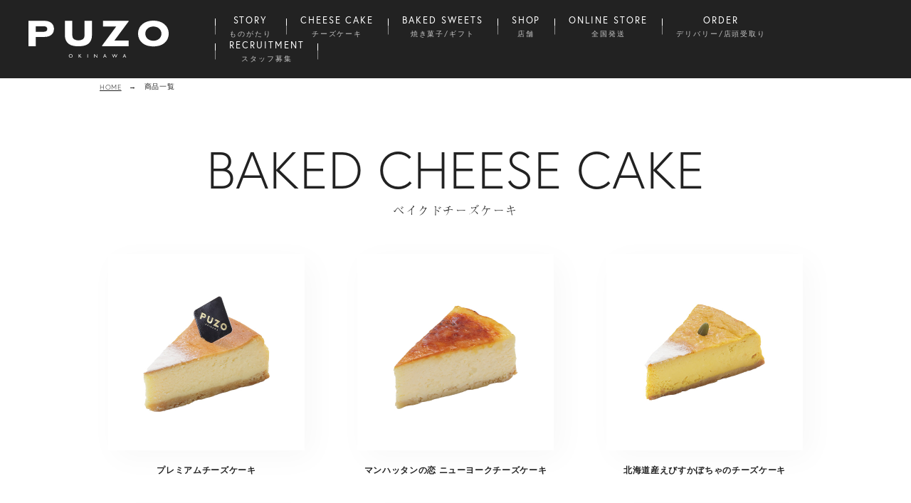

--- FILE ---
content_type: text/html; charset=UTF-8
request_url: https://puzo.okinawa/products/categories/cheesecake/bakedcheesecake/
body_size: 7242
content:
<!doctype html>
<html lang="ja">
<head>
<meta charset="utf-8">
<meta name="viewport" content="width=device-width,initial-scale=1.0,minimum-scale=1.0">

<title>ベイクドチーズケーキ | 商品一覧 | PUZOチーズケーキセラー | 沖縄のチーズケーキ専門店</title>

		<!-- All in One SEO 4.9.3 - aioseo.com -->
	<meta name="robots" content="max-snippet:-1, max-image-preview:large, max-video-preview:-1" />
	<link rel="canonical" href="https://puzo.okinawa/products/categories/cheesecake/bakedcheesecake/" />
	<meta name="generator" content="All in One SEO (AIOSEO) 4.9.3" />
		<meta property="og:locale" content="ja_JP" />
		<meta property="og:site_name" content="PUZOチーズケーキセラー | 沖縄のチーズケーキ専門店 | 沖縄のチーズケーキ専門店" />
		<meta property="og:type" content="website" />
		<meta property="og:url" content="https://puzo.okinawa/products/categories/cheesecake/bakedcheesecake/" />
		<meta property="fb:app_id" content="1323497324780640" />
		<meta property="og:image" content="https://puzo.okinawa/wp-content/uploads/2021/11/ogpimg.jpg" />
		<meta property="og:image:secure_url" content="https://puzo.okinawa/wp-content/uploads/2021/11/ogpimg.jpg" />
		<meta property="og:image:width" content="1200" />
		<meta property="og:image:height" content="600" />
		<meta name="twitter:card" content="summary" />
		<meta name="twitter:image" content="https://puzo.okinawa/wp-content/uploads/2021/11/ogpimg.jpg" />
		<script type="application/ld+json" class="aioseo-schema">
			{"@context":"https:\/\/schema.org","@graph":[{"@type":"BreadcrumbList","@id":"https:\/\/puzo.okinawa\/products\/categories\/cheesecake\/bakedcheesecake\/#breadcrumblist","itemListElement":[{"@type":"ListItem","@id":"https:\/\/puzo.okinawa#listItem","position":1,"name":"HOME","item":"https:\/\/puzo.okinawa","nextItem":{"@type":"ListItem","@id":"#listItem","name":"\u30a2\u30fc\u30ab\u30a4\u30d6: &nbsp;"}}]},{"@type":"CollectionPage","@id":"https:\/\/puzo.okinawa\/products\/categories\/cheesecake\/bakedcheesecake\/#collectionpage","url":"https:\/\/puzo.okinawa\/products\/categories\/cheesecake\/bakedcheesecake\/","name":"\u30d9\u30a4\u30af\u30c9\u30c1\u30fc\u30ba\u30b1\u30fc\u30ad | \u5546\u54c1\u4e00\u89a7 | PUZO\u30c1\u30fc\u30ba\u30b1\u30fc\u30ad\u30bb\u30e9\u30fc | \u6c96\u7e04\u306e\u30c1\u30fc\u30ba\u30b1\u30fc\u30ad\u5c02\u9580\u5e97","inLanguage":"ja","isPartOf":{"@id":"https:\/\/puzo.okinawa\/#website"},"breadcrumb":{"@id":"https:\/\/puzo.okinawa\/products\/categories\/cheesecake\/bakedcheesecake\/#breadcrumblist"}},{"@type":"Organization","@id":"https:\/\/puzo.okinawa\/#organization","name":"PUZO","description":"\u6c96\u7e04\u306e\u30c1\u30fc\u30ba\u30b1\u30fc\u30ad\u5c02\u9580\u5e97","url":"https:\/\/puzo.okinawa\/","logo":{"@type":"ImageObject","url":"https:\/\/puzo.okinawa\/wp-content\/uploads\/2021\/11\/ogpimg.jpg","@id":"https:\/\/puzo.okinawa\/products\/categories\/cheesecake\/bakedcheesecake\/#organizationLogo","width":1200,"height":600},"image":{"@id":"https:\/\/puzo.okinawa\/products\/categories\/cheesecake\/bakedcheesecake\/#organizationLogo"}},{"@type":"WebSite","@id":"https:\/\/puzo.okinawa\/#website","url":"https:\/\/puzo.okinawa\/","name":"PUZO\u30c1\u30fc\u30ba\u30b1\u30fc\u30ad\u30bb\u30e9\u30fc | \u6c96\u7e04\u306e\u30c1\u30fc\u30ba\u30b1\u30fc\u30ad\u5c02\u9580\u5e97","description":"\u6c96\u7e04\u306e\u30c1\u30fc\u30ba\u30b1\u30fc\u30ad\u5c02\u9580\u5e97","inLanguage":"ja","publisher":{"@id":"https:\/\/puzo.okinawa\/#organization"}}]}
		</script>
		<!-- All in One SEO -->

		<style>
			.lazyload,
			.lazyloading {
				max-width: 100%;
			}
		</style>
		<style id='wp-img-auto-sizes-contain-inline-css' type='text/css'>
img:is([sizes=auto i],[sizes^="auto," i]){contain-intrinsic-size:3000px 1500px}
/*# sourceURL=wp-img-auto-sizes-contain-inline-css */
</style>
<link rel='stylesheet' id='wp-pagenavi-css' href='https://puzo.okinawa/wp-content/plugins/wp-pagenavi/pagenavi-css.css' type='text/css' media='all' />
		<script>
			document.documentElement.className = document.documentElement.className.replace('no-js', 'js');
		</script>
		<!-- css/favicon -->
<link rel="stylesheet" href="https://puzo.okinawa/wp-content/themes/puzo/css/allstyle.css?202512161149">
<link rel="icon" href="https://puzo.okinawa/wp-content/themes/puzo/images/favicon.ico">
<link rel="apple-touch-icon" href="https://puzo.okinawa/wp-content/themes/puzo/images/apple-touch-icon.png">
<!-- Global site tag (gtag.js) - Google Analytics -->
<script async src="https://www.googletagmanager.com/gtag/js?id=UA-131299862-6"></script>
<script>
  window.dataLayer = window.dataLayer || [];
  function gtag(){dataLayer.push(arguments);}
  gtag('js', new Date());

  gtag('config', 'UA-131299862-6');
</script>
<style id='global-styles-inline-css' type='text/css'>
:root{--wp--preset--aspect-ratio--square: 1;--wp--preset--aspect-ratio--4-3: 4/3;--wp--preset--aspect-ratio--3-4: 3/4;--wp--preset--aspect-ratio--3-2: 3/2;--wp--preset--aspect-ratio--2-3: 2/3;--wp--preset--aspect-ratio--16-9: 16/9;--wp--preset--aspect-ratio--9-16: 9/16;--wp--preset--color--black: #000000;--wp--preset--color--cyan-bluish-gray: #abb8c3;--wp--preset--color--white: #ffffff;--wp--preset--color--pale-pink: #f78da7;--wp--preset--color--vivid-red: #cf2e2e;--wp--preset--color--luminous-vivid-orange: #ff6900;--wp--preset--color--luminous-vivid-amber: #fcb900;--wp--preset--color--light-green-cyan: #7bdcb5;--wp--preset--color--vivid-green-cyan: #00d084;--wp--preset--color--pale-cyan-blue: #8ed1fc;--wp--preset--color--vivid-cyan-blue: #0693e3;--wp--preset--color--vivid-purple: #9b51e0;--wp--preset--gradient--vivid-cyan-blue-to-vivid-purple: linear-gradient(135deg,rgb(6,147,227) 0%,rgb(155,81,224) 100%);--wp--preset--gradient--light-green-cyan-to-vivid-green-cyan: linear-gradient(135deg,rgb(122,220,180) 0%,rgb(0,208,130) 100%);--wp--preset--gradient--luminous-vivid-amber-to-luminous-vivid-orange: linear-gradient(135deg,rgb(252,185,0) 0%,rgb(255,105,0) 100%);--wp--preset--gradient--luminous-vivid-orange-to-vivid-red: linear-gradient(135deg,rgb(255,105,0) 0%,rgb(207,46,46) 100%);--wp--preset--gradient--very-light-gray-to-cyan-bluish-gray: linear-gradient(135deg,rgb(238,238,238) 0%,rgb(169,184,195) 100%);--wp--preset--gradient--cool-to-warm-spectrum: linear-gradient(135deg,rgb(74,234,220) 0%,rgb(151,120,209) 20%,rgb(207,42,186) 40%,rgb(238,44,130) 60%,rgb(251,105,98) 80%,rgb(254,248,76) 100%);--wp--preset--gradient--blush-light-purple: linear-gradient(135deg,rgb(255,206,236) 0%,rgb(152,150,240) 100%);--wp--preset--gradient--blush-bordeaux: linear-gradient(135deg,rgb(254,205,165) 0%,rgb(254,45,45) 50%,rgb(107,0,62) 100%);--wp--preset--gradient--luminous-dusk: linear-gradient(135deg,rgb(255,203,112) 0%,rgb(199,81,192) 50%,rgb(65,88,208) 100%);--wp--preset--gradient--pale-ocean: linear-gradient(135deg,rgb(255,245,203) 0%,rgb(182,227,212) 50%,rgb(51,167,181) 100%);--wp--preset--gradient--electric-grass: linear-gradient(135deg,rgb(202,248,128) 0%,rgb(113,206,126) 100%);--wp--preset--gradient--midnight: linear-gradient(135deg,rgb(2,3,129) 0%,rgb(40,116,252) 100%);--wp--preset--font-size--small: 13px;--wp--preset--font-size--medium: 20px;--wp--preset--font-size--large: 36px;--wp--preset--font-size--x-large: 42px;--wp--preset--spacing--20: 0.44rem;--wp--preset--spacing--30: 0.67rem;--wp--preset--spacing--40: 1rem;--wp--preset--spacing--50: 1.5rem;--wp--preset--spacing--60: 2.25rem;--wp--preset--spacing--70: 3.38rem;--wp--preset--spacing--80: 5.06rem;--wp--preset--shadow--natural: 6px 6px 9px rgba(0, 0, 0, 0.2);--wp--preset--shadow--deep: 12px 12px 50px rgba(0, 0, 0, 0.4);--wp--preset--shadow--sharp: 6px 6px 0px rgba(0, 0, 0, 0.2);--wp--preset--shadow--outlined: 6px 6px 0px -3px rgb(255, 255, 255), 6px 6px rgb(0, 0, 0);--wp--preset--shadow--crisp: 6px 6px 0px rgb(0, 0, 0);}:where(.is-layout-flex){gap: 0.5em;}:where(.is-layout-grid){gap: 0.5em;}body .is-layout-flex{display: flex;}.is-layout-flex{flex-wrap: wrap;align-items: center;}.is-layout-flex > :is(*, div){margin: 0;}body .is-layout-grid{display: grid;}.is-layout-grid > :is(*, div){margin: 0;}:where(.wp-block-columns.is-layout-flex){gap: 2em;}:where(.wp-block-columns.is-layout-grid){gap: 2em;}:where(.wp-block-post-template.is-layout-flex){gap: 1.25em;}:where(.wp-block-post-template.is-layout-grid){gap: 1.25em;}.has-black-color{color: var(--wp--preset--color--black) !important;}.has-cyan-bluish-gray-color{color: var(--wp--preset--color--cyan-bluish-gray) !important;}.has-white-color{color: var(--wp--preset--color--white) !important;}.has-pale-pink-color{color: var(--wp--preset--color--pale-pink) !important;}.has-vivid-red-color{color: var(--wp--preset--color--vivid-red) !important;}.has-luminous-vivid-orange-color{color: var(--wp--preset--color--luminous-vivid-orange) !important;}.has-luminous-vivid-amber-color{color: var(--wp--preset--color--luminous-vivid-amber) !important;}.has-light-green-cyan-color{color: var(--wp--preset--color--light-green-cyan) !important;}.has-vivid-green-cyan-color{color: var(--wp--preset--color--vivid-green-cyan) !important;}.has-pale-cyan-blue-color{color: var(--wp--preset--color--pale-cyan-blue) !important;}.has-vivid-cyan-blue-color{color: var(--wp--preset--color--vivid-cyan-blue) !important;}.has-vivid-purple-color{color: var(--wp--preset--color--vivid-purple) !important;}.has-black-background-color{background-color: var(--wp--preset--color--black) !important;}.has-cyan-bluish-gray-background-color{background-color: var(--wp--preset--color--cyan-bluish-gray) !important;}.has-white-background-color{background-color: var(--wp--preset--color--white) !important;}.has-pale-pink-background-color{background-color: var(--wp--preset--color--pale-pink) !important;}.has-vivid-red-background-color{background-color: var(--wp--preset--color--vivid-red) !important;}.has-luminous-vivid-orange-background-color{background-color: var(--wp--preset--color--luminous-vivid-orange) !important;}.has-luminous-vivid-amber-background-color{background-color: var(--wp--preset--color--luminous-vivid-amber) !important;}.has-light-green-cyan-background-color{background-color: var(--wp--preset--color--light-green-cyan) !important;}.has-vivid-green-cyan-background-color{background-color: var(--wp--preset--color--vivid-green-cyan) !important;}.has-pale-cyan-blue-background-color{background-color: var(--wp--preset--color--pale-cyan-blue) !important;}.has-vivid-cyan-blue-background-color{background-color: var(--wp--preset--color--vivid-cyan-blue) !important;}.has-vivid-purple-background-color{background-color: var(--wp--preset--color--vivid-purple) !important;}.has-black-border-color{border-color: var(--wp--preset--color--black) !important;}.has-cyan-bluish-gray-border-color{border-color: var(--wp--preset--color--cyan-bluish-gray) !important;}.has-white-border-color{border-color: var(--wp--preset--color--white) !important;}.has-pale-pink-border-color{border-color: var(--wp--preset--color--pale-pink) !important;}.has-vivid-red-border-color{border-color: var(--wp--preset--color--vivid-red) !important;}.has-luminous-vivid-orange-border-color{border-color: var(--wp--preset--color--luminous-vivid-orange) !important;}.has-luminous-vivid-amber-border-color{border-color: var(--wp--preset--color--luminous-vivid-amber) !important;}.has-light-green-cyan-border-color{border-color: var(--wp--preset--color--light-green-cyan) !important;}.has-vivid-green-cyan-border-color{border-color: var(--wp--preset--color--vivid-green-cyan) !important;}.has-pale-cyan-blue-border-color{border-color: var(--wp--preset--color--pale-cyan-blue) !important;}.has-vivid-cyan-blue-border-color{border-color: var(--wp--preset--color--vivid-cyan-blue) !important;}.has-vivid-purple-border-color{border-color: var(--wp--preset--color--vivid-purple) !important;}.has-vivid-cyan-blue-to-vivid-purple-gradient-background{background: var(--wp--preset--gradient--vivid-cyan-blue-to-vivid-purple) !important;}.has-light-green-cyan-to-vivid-green-cyan-gradient-background{background: var(--wp--preset--gradient--light-green-cyan-to-vivid-green-cyan) !important;}.has-luminous-vivid-amber-to-luminous-vivid-orange-gradient-background{background: var(--wp--preset--gradient--luminous-vivid-amber-to-luminous-vivid-orange) !important;}.has-luminous-vivid-orange-to-vivid-red-gradient-background{background: var(--wp--preset--gradient--luminous-vivid-orange-to-vivid-red) !important;}.has-very-light-gray-to-cyan-bluish-gray-gradient-background{background: var(--wp--preset--gradient--very-light-gray-to-cyan-bluish-gray) !important;}.has-cool-to-warm-spectrum-gradient-background{background: var(--wp--preset--gradient--cool-to-warm-spectrum) !important;}.has-blush-light-purple-gradient-background{background: var(--wp--preset--gradient--blush-light-purple) !important;}.has-blush-bordeaux-gradient-background{background: var(--wp--preset--gradient--blush-bordeaux) !important;}.has-luminous-dusk-gradient-background{background: var(--wp--preset--gradient--luminous-dusk) !important;}.has-pale-ocean-gradient-background{background: var(--wp--preset--gradient--pale-ocean) !important;}.has-electric-grass-gradient-background{background: var(--wp--preset--gradient--electric-grass) !important;}.has-midnight-gradient-background{background: var(--wp--preset--gradient--midnight) !important;}.has-small-font-size{font-size: var(--wp--preset--font-size--small) !important;}.has-medium-font-size{font-size: var(--wp--preset--font-size--medium) !important;}.has-large-font-size{font-size: var(--wp--preset--font-size--large) !important;}.has-x-large-font-size{font-size: var(--wp--preset--font-size--x-large) !important;}
/*# sourceURL=global-styles-inline-css */
</style>
</head>

<body>

<div id="loading">
<div class="spinner"></div>
</div>
<div class="wrapper"> 
  
  <!-- header ===================== -->
  <header class="sdh fix fadein-SS">
    <div class="head">
			
      <div class="logo">
        <a href="https://puzo.okinawa">
          <h1><img src="https://puzo.okinawa/wp-content/themes/puzo/images/logo.svg" alt="PUZO OKINAWA" class="n-smush"></h1>
        </a>
      </div>
      <!-- menu -->
      <div id="nav">
        <a class="menu">
          <span class="menu_line top"></span>
          <span class="menu_line center"></span>
          <span class="menu_line bottom"></span>
        </a>
        <nav class="gnav">
          <div class="gnav_wrap">
            <ul class="gmenu">
              <li class="bts">
                <a href="https://puzo.okinawa">HOME<span>ホーム</span></a>
              </li>
              <li>
                <a href="https://puzo.okinawa/story/">STORY<span>ものがたり</span></a>
              </li>
              <li>
                <a href="https://puzo.okinawa/products/categories/cheesecake/">CHEESE CAKE<span>チーズケーキ</span></a>
              </li>
              <li>
                <a href="https://puzo.okinawa/products/categories/bakedsweets/">BAKED SWEETS<span>焼き菓子/ギフト</span></a>
              </li>
              <li>
                <a href="https://puzo.okinawa/shop/">SHOP<span>店舗</span></a>
              </li>
              <li>
                <a href="https://www.puzo.jp/" target="_blank">ONLINE STORE<span>全国発送</span></a>
              </li>
              <li>
                <a href="https://puzo.okinawa/order/">ORDER<span>デリバリー/店頭受取り</span></a></li>
              <li>
                <a href="https://www.trunq.jp/recruiting" target="_blank" rel="noopener noreferrer">RECRUITMENT<span>スタッフ募集</span></a>
              </li>
              <li class="bts">
                <a href="https://puzo.okinawa/contact/">CONTACT<span>お問い合わせ</span></a>
              </li>
              <li class="bts">
                <a href="https://puzo.okinawa/allergen/">ALLERGEN<span>アレルゲン情報</span></a>
              </li>
              <li class="bts">
                <a href="https://puzo.okinawa/digital-catalog/">DIGITAL CATALOG<span>商品カタログ</span></a>
              </li>
           
              <li class="head_sns bts">
                <ul>
                  <li class="fb"><a href="https://www.facebook.com/puzocheesecake/" target="_blank"></a></li>
                  <li class="ig"><a href="https://www.instagram.com/puzocheesecake/" target="_blank"></a></li>
                  <li class="tw"><a href="https://twitter.com/puzocheesecake/" target="_blank"></a></li>
                  <li class="line"><a href="https://lin.ee/2o08M8bR" target="_blank"></a></li>
                </ul>
              </li>
              
            </ul>
          </div>
        </nav>
      </div>
    </div>
  </header>
	<span class="nav_bg"></span>
  
	  
	  
  <!-- contents ===================== -->
  <div id="contents" class="sdh">
		<div id="breadcrumb" class="fadein-SS"><a href="https://puzo.okinawa/">HOME</a>商品一覧</div>		    <div id="product" class="show">
			
		<h2 class="tit_page">
			<p>BAKED CHEESE CAKE</p>
			<span>ベイクドチーズケーキ</span>
		</h2>

      			      
			      
			      
			      
			      
			      
			      
			      
      <div class="product_list scon slideIn">
                      <div class="product">
          <a href="https://puzo.okinawa/products/cheesecake/bakedcheesecake/premium-baked-cheesecake/">
            <div class="exp_img">
              
              <img data-src="https://puzo.okinawa/wp-content/uploads/2020/03/product_01_P001.jpg" alt="" src="[data-uri]" class="lazyload" style="--smush-placeholder-width: 552px; --smush-placeholder-aspect-ratio: 552/552;">
            </div>
            
                        
            <h3>プレミアムチーズケーキ</h3>
            
                      </a>
        </div>                      <div class="product">
          <a href="https://puzo.okinawa/products/cheesecake/bakedcheesecake/falling-in-love-with-manhattan/">
            <div class="exp_img">
              
              <img data-src="https://puzo.okinawa/wp-content/uploads/2020/03/product_01_P002.jpg" alt="" src="[data-uri]" class="lazyload" style="--smush-placeholder-width: 552px; --smush-placeholder-aspect-ratio: 552/552;">
            </div>
            
                        
            <h3>マンハッタンの恋 <br class="bs">ニューヨークチーズケーキ</h3>
            
                      </a>
        </div>                      <div class="product">
          <a href="https://puzo.okinawa/products/cheesecake/bakedcheesecake/japanese-pumpkin-kabocha-cheesecake/">
            <div class="exp_img">
              
              <img data-src="https://puzo.okinawa/wp-content/uploads/2020/03/product_01_P005.jpg" alt="" src="[data-uri]" class="lazyload" style="--smush-placeholder-width: 552px; --smush-placeholder-aspect-ratio: 552/552;">
            </div>
            
                        
            <h3>北海道産えびすかぼちゃの<br class="bs">チーズケーキ</h3>
            
                      </a>
        </div>                      <div class="product">
          <a href="https://puzo.okinawa/products/cheesecake/bakedcheesecake/cookie-and-cream-cheesecake/">
            <div class="exp_img">
              
              <img data-src="https://puzo.okinawa/wp-content/uploads/2020/03/product_01_P004.jpg" alt="" src="[data-uri]" class="lazyload" style="--smush-placeholder-width: 552px; --smush-placeholder-aspect-ratio: 552/552;">
            </div>
            
                        
            <h3>クッキー&クリーム</h3>
            
                      </a>
        </div>                      <div class="product">
          <a href="https://puzo.okinawa/products/cheesecake/bakedcheesecake/cane-sugar-and-salted-caramel-cheesecake/">
            <div class="exp_img">
              
              <img data-src="https://puzo.okinawa/wp-content/uploads/2020/03/product_01_P006-1.jpg" alt="" src="[data-uri]" class="lazyload" style="--smush-placeholder-width: 552px; --smush-placeholder-aspect-ratio: 552/552;">
            </div>
            
                        
            <h3>沖縄県産きび糖と雪塩の<br>キャラメルチーズケーキ</h3>
            
                      </a>
        </div>                      <div class="product">
          <a href="https://puzo.okinawa/products/cheesecake/bakedcheesecake/cinnamon-apple-cheesecake/">
            <div class="exp_img">
              
              <img data-src="https://puzo.okinawa/wp-content/uploads/2020/03/product_01_P007.jpg" alt="" src="[data-uri]" class="lazyload" style="--smush-placeholder-width: 552px; --smush-placeholder-aspect-ratio: 552/552;">
            </div>
            
                        
            <h3>シナモンクランブルクッキーと<br>国産林檎たっぷりの<br class="bs">チーズケーキ</h3>
            
                      </a>
        </div>                      <div class="product">
          <a href="https://puzo.okinawa/products/cheesecake/bakedcheesecake/blue-cheese-cheesecake/">
            <div class="exp_img">
              
              <img data-src="https://puzo.okinawa/wp-content/uploads/2020/03/product_01_P009.jpg" alt="" src="[data-uri]" class="lazyload" style="--smush-placeholder-width: 552px; --smush-placeholder-aspect-ratio: 552/552;">
            </div>
            
                        
            <h3>はちみつとイタリア産<br class="bs">ゴルゴンゾーラの<br class="bpt">チーズケーキ</h3>
            
                      </a>
        </div>                      <div class="product">
          <a href="https://puzo.okinawa/products/cheesecake/bakedcheesecake/chocolate-brownie-cheesecake/">
            <div class="exp_img">
              
              <img data-src="https://puzo.okinawa/wp-content/uploads/2020/03/product_01_P008.jpg" alt="" src="[data-uri]" class="lazyload" style="--smush-placeholder-width: 552px; --smush-placeholder-aspect-ratio: 552/552;">
            </div>
            
                        
            <h3>ラム酒が香るガトーショコラのチーズケーキ</h3>
            
                      </a>
        </div>                      <div class="product">
          <a href="https://puzo.okinawa/products/cheesecake/bakedcheesecake/japanese-green-tea-matcha-cheesecake/">
            <div class="exp_img">
              
              <img data-src="https://puzo.okinawa/wp-content/uploads/2020/03/product_01_P010.jpg" alt="" src="[data-uri]" class="lazyload" style="--smush-placeholder-width: 552px; --smush-placeholder-aspect-ratio: 552/552;">
            </div>
            
                        
            <h3>京都宇治産の抹茶<br class="bs">チーズケーキ</h3>
            
                      </a>
        </div>                      <div class="product">
          <a href="https://puzo.okinawa/products/cheesecake/bakedcheesecake/purple-okinawan-sweet-potato-beni-imo/">
            <div class="exp_img">
              
              <img data-src="https://puzo.okinawa/wp-content/uploads/2020/03/product_01_P011.jpg" alt="" src="[data-uri]" class="lazyload" style="--smush-placeholder-width: 552px; --smush-placeholder-aspect-ratio: 552/552;">
            </div>
            
                        
            <h3>沖縄県産ちゅら恋紅の<br class="bs">チーズケーキ</h3>
            
                      </a>
        </div>            </div>
      
						
      <div class="banner_link clm-2">
        <div class="banner onlinestore">
          <a href="https://www.puzo.jp/" target="_blank">
            <div class="img exp_img">
              <img data-src="https://puzo.okinawa/wp-content/themes/puzo/images/banner_01.jpg" alt="PUZOのチーズケーキ" src="[data-uri]" class="lazyload" style="--smush-placeholder-width: 214px; --smush-placeholder-aspect-ratio: 214/158;">
            </div>
            <div class="txt">
              <p class="intr">全国発送！チーズケーキの贈り物</p>
              <p class="title">オンラインストア</p>
            </div>
          </a>
        </div>
        <div class="banner web">
          <a href="https://www.trunq.jp/puzo-cake" target="_blank">
            <div class="img exp_img">
              <img data-src="https://puzo.okinawa/wp-content/themes/puzo/images/banner_02.jpg" alt="PUZOのアップルパイ" src="[data-uri]" class="lazyload" style="--smush-placeholder-width: 214px; --smush-placeholder-aspect-ratio: 214/158;">
            </div>
            <div class="txt">
              <p class="intr">ネットで予約、店舗で受取るだけ！</p>
              <p class="title">ネット予約/店頭受取り</p>
            </div>
          </a>
        </div>
      </div>
    
    </div>

  </div>
  <!-- //contents -->
  
  <!-- footer ===================== -->
  <footer>
    
    
    <div id="foot_nav">
      <ul>
        <li><a href="https://www.trunq.jp/recruiting" target="_blank" rel="noopener noreferrer">スタッフ募集中！</span></a></li>
      </ul>
    </div>

        
            <div class="foot_product">
      <div class="foot_tit">
        <h3 class="min">PUZOの商品ラインナップ</h3>
        <span>定番商品や限定商品を見る！</span>
      </div>
      <ul class="cake_icon">
        <li class="icon icon_cheesecake">
          <a href="https://puzo.okinawa/products/categories/cheesecake/">
            <p>チーズケーキ</p>
          </a>
        </li>
        <li class="icon icon_pudding">
          <a href="https://puzo.okinawa/products/categories/caramelpudding/">
            <p>ぷりん</p>
          </a>
        </li>
        <li class="icon icon_rollcake">
          <a href="https://puzo.okinawa/products/categories/swiss-roll-cake/">
            <p>ロールケーキ</p>
          </a>
        </li>
        <li class="icon icon_bakedgoods">
          <a href="https://puzo.okinawa/products/categories/bakedsweets/">
            <p>焼き菓子/ギフト</p>
          </a>
        </li>
        <!--<li class="icon icon_seasonal">
          <a href="https://puzo.okinawa/products/categories/seasonal/">
            <p>季節限定</p>
          </a>
        </li>-->
        <li class="icon icon_shop">
          <a href="https://puzo.okinawa/products/categories/exclusive-products/">
            <p>店舗限定</p>
          </a>
        </li>
      </ul>
    </div>
        
    <div class="foot_wrap">
			<div class="foot">
        <ul class="foot_sns">
          <li class="fb"><a href="https://www.facebook.com/puzocheesecake/" target="_blank"></a></li>
          <li class="ig"><a href="https://www.instagram.com/puzocheesecake/" target="_blank"></a></li>
          <li class="tw"><a href="https://twitter.com/puzocheesecake/" target="_blank"></a></li>
          <li class="line"><a href="https://lin.ee/2o08M8bR" target="_blank"></a></li>
        </ul>
        <ul class="foot_link">
          <li class="bs"><a href="https://puzo.okinawa">HOME</a></li>
          <li><a href="https://puzo.okinawa/contact/">お問い合わせ</a></li>
          <li class="bpt"><a href="https://puzo.okinawa/allergen/">アレルゲン情報</a></li>
          <li><a href="https://puzo.okinawa/privacy-policy/">プライバシーポリシー</a></li>
          <li class="ext"><a href="https://www.trunq.jp/" target="_blank">運営会社</a></li>
          <li><a href="https://puzo.okinawa/digital-catalog/">商品カタログ</a></li>
          <li id="copyright"><a href="https://puzo.okinawa">© PUZO OKINAWA</a></li>
        </ul>
			</div>
    </div>
  </footer>
  
</div>
<!-- //wrapper --> 

<!-- javascript ===================== -->
<script src="https://ajax.googleapis.com/ajax/libs/jquery/1.11.3/jquery.min.js"></script>
<script type="speculationrules">
{"prefetch":[{"source":"document","where":{"and":[{"href_matches":"/*"},{"not":{"href_matches":["/wp-*.php","/wp-admin/*","/wp-content/uploads/*","/wp-content/*","/wp-content/plugins/*","/wp-content/themes/puzo/*","/*\\?(.+)"]}},{"not":{"selector_matches":"a[rel~=\"nofollow\"]"}},{"not":{"selector_matches":".no-prefetch, .no-prefetch a"}}]},"eagerness":"conservative"}]}
</script>
<script type="text/javascript" id="smush-lazy-load-js-before">
/* <![CDATA[ */
var smushLazyLoadOptions = {"autoResizingEnabled":false,"autoResizeOptions":{"precision":5,"skipAutoWidth":true}};
//# sourceURL=smush-lazy-load-js-before
/* ]]> */
</script>
<script type="text/javascript" src="https://puzo.okinawa/wp-content/plugins/wp-smushit/app/assets/js/smush-lazy-load.min.js" id="smush-lazy-load-js"></script>
<!-- LD -->
<script>
$(window).on('load',function () {
  endLoading();
});
$(function(){
  setTimeout('endLoading()', 3000);
});
function endLoading(){
  $('body').addClass("load");
  $('#loading').fadeOut(1000, function(){
  });
}
</script>
<!-- AC -->
<script>
	$(window).scroll(function () {
  $(".block").each(function () {
    var con	= $(this).offset().top;
    var scroll	= $(window).scrollTop();
    var Height	= $(window).height();
    if (scroll > con - Height + Height/100){
      $(this).addClass("show");
    }
  });
});
</script>
<!-- DB/BT -->
<script>
$(function(){
    $('.menu').on('click', function () {
      $('.menu,#nav').toggleClass('act');
			$('.nav_bg').toggleClass('act');
      $('.menu_line').toggleClass('active');
    });
    $('.gnav a').on('click', function () {
      $('.menu_line').toggleClass('active');
    });
    $('.toggle_btn').on('click', function () {
      $(this).next('.toggle_open').slideToggle();
      $(this).toggleClass('active');
    });
    $('.check_btn').on('click', function () {
        $('.check_block').toggleClass('show');
    });
});
</script>
<!-- SL --> 
<script>
$(window).on('load', function() {
  var headerHeight = $('header').height();
  if (document.URL.match('#')) {
    var str = location.href;
    var cut_str = "#";
    var index = str.indexOf(cut_str);
    var href = str.slice(index);
    var target = href;
    var position = $(target).offset().top - headerHeight;
    $("html, body").scrollTop(position);
    return false;
  }
});  
</script>
<!-- AF -->
<script>
  (function(d) {
    var config = {
      kitId: 'rgr7sih',
      scriptTimeout: 3000,
      async: true
    },
    h=d.documentElement,t=setTimeout(function(){h.className=h.className.replace(/\bwf-loading\b/g,"")+" wf-inactive";},config.scriptTimeout),tk=d.createElement("script"),f=false,s=d.getElementsByTagName("script")[0],a;h.className+=" wf-loading";tk.src='https://use.typekit.net/'+config.kitId+'.js';tk.async=true;tk.onload=tk.onreadystatechange=function(){a=this.readyState;if(f||a&&a!="complete"&&a!="loaded")return;f=true;clearTimeout(t);try{Typekit.load(config)}catch(e){}};s.parentNode.insertBefore(tk,s)
  })(document);
</script>
</body>
</html>

--- FILE ---
content_type: text/css
request_url: https://puzo.okinawa/wp-content/themes/puzo/css/allstyle.css?202512161149
body_size: 16717
content:
html,body,div,span,object,iframe,h1,h2,h3,h4,h5,h6,p,blockquote,pre,abbr,address,cite,code,del,dfn,em,img,ins,kbd,q,samp,small,strong,sub,sup,var,b,i,a,dl,dt,dd,ol,ul,li,fieldset,form,label,legend,table,caption,tbody,tfoot,thead,tr,th,td,article,aside,canvas,details,figcaption,figure,footer,header,hgroup,menu,nav,section,summary,time,mark,audio,video,input{margin:0;padding:0;border:0;outline:0;box-sizing:border-box}article,aside,details,figcaption,figure,footer,header,hgroup,menu,nav,section{display:block}blockquote,q{quotes:none}blockquote:before,blockquote:after,q:before,q:after{content:'';content:none}ul{padding-inline-start:0px;list-style:none}table{border-collapse:collapse;border-spacing:0}img{width:100%;display:block}a{color:#222;text-decoration:none;transition:0.3s;display:block}a:hover{opacity:0.5}body{font-family:"メイリオ",Meiryo,"ヒラギノ角ゴ ProN W3","Hiragino Kaku Gothic ProN","Hiragino Sans","Helvetica Neue",Arial,sans-serif;color:#222;font-size:13px;font-weight:300;font-style:normal;line-height:normal;-webkit-text-size-adjust:100%;letter-spacing:0.05em;overflow-x:hidden}.min,.min_30{font-family:a-otf-ryumin-pr6n,serif}.en,.wp-pagenavi,#copyright,ul li time,.news_det_info time,.p_name span{font-family:europa,"メイリオ",Meiryo,"ヒラギノ角ゴ ProN W3","Hiragino Kaku Gothic ProN","Hiragino Sans","Helvetica Neue",Arial,sans-serif}.txt_center{text-align:center}body .lazyloaded{transition:all 0.5s ease !important}.toggle_btn:hover{cursor:pointer !important}.toggle_btn{background-image:initial}.toggle_open{display:none}.icon_btn,.icon_btn span{transition:all 0.5s ease}.icon_btn{width:30px;height:30px;margin-left:auto;position:relative;top:0;display:block}.icon_btn span{position:absolute;left:13px;width:50%;height:1px;background-color:#2F2F2F;border-radius:4px;-webkit-border-radius:4px;-ms-border-radius:4px;-moz-border-radius:4px;-o-border-radius:4px;transition:all 0.5s ease}.icon_btn span:nth-of-type(1){top:15px;transform:rotate(0deg)}.icon_btn span:nth-of-type(2){top:15px;transform:rotate(90deg)}.active .icon_btn span:nth-of-type(1){display:none}.active .icon_btn span:nth-of-type(2){top:15px;transform:rotate(180deg)}#breadcrumb{margin:15px auto 0 auto;font-size:10px;display:-moz-box;display:-webkit-box;display:-ms-flexbox;display:-webkit-flex;display:flex;-moz-box-orient:horizontal;-moz-direction:row;-webkit-box-orient:horizontal;-webkit-direction:row;-ms-flex-direction:row;-webkit-flex-direction:row;flex-direction:row;flex-wrap:-moz-wrap;flex-wrap:wrap;-webkit-box-align:center;-ms-flex-align:center;align-items:center;font-family:europa,"メイリオ",Meiryo,"ヒラギノ角ゴ ProN W3","Hiragino Kaku Gothic ProN","Hiragino Sans","Helvetica Neue",Arial,sans-serif}#breadcrumb br{display:none}#breadcrumb a{text-decoration:underline}#breadcrumb a:after{content:"　→　";display:inline-block}#breadcrumb .aioseo-breadcrumbs{display:-moz-box;display:-webkit-box;display:-ms-flexbox;display:-webkit-flex;display:flex;-moz-box-orient:horizontal;-moz-direction:row;-webkit-box-orient:horizontal;-webkit-direction:row;-ms-flex-direction:row;-webkit-flex-direction:row;flex-direction:row;flex-wrap:-moz-wrap;flex-wrap:wrap;-webkit-box-align:center;-ms-flex-align:center;align-items:center}#breadcrumb .aioseo-breadcrumbs a:after{display:none}#breadcrumb .aioseo-breadcrumbs .aioseo-breadcrumb-separator{padding:0 10px}.wp-pagenavi{width:100%;margin:60px auto 0 auto;text-align:center;font-weight:bold;font-size:14px}.wp-pagenavi a{display:initial;border-radius:50%}.wp-pagenavi a:hover{background-color:#f5f5f5}.wp-pagenavi a.first{margin-right:10px}.wp-pagenavi a.page{margin-right:10px}.wp-pagenavi a.page.largert{padding:7px 13px}.wp-pagenavi a.page.larger{padding:7px 13px}.wp-pagenavi a.page.smaller{padding:7px 13px}.wp-pagenavi span.pages{margin-bottom:15px;display:block;font-size:12px;color:#ccc}.wp-pagenavi span.extend{border:0}.wp-pagenavi span.current{padding:7px 13px;margin-right:10px;color:#333;border:1px solid #222;border-radius:50%}.wp-pagenavi span.current:nth-child(1):before{display:none}.wp-pagenavi a.nextpostslink{margin-left:7px;margin-right:15px;padding:7px 9px;color:#333;box-shadow:0px 1px 3px rgba(0,0,0,0.2);text-align:center}.wp-pagenavi a.previouspostslink{margin-right:15px;margin-left:15px;padding:7px 9px;color:#333;box-shadow:0px 1px 3px rgba(0,0,0,0.2);text-align:center}.el_txt{overflow:hidden;text-overflow:ellipsis;white-space:nowrap}.el_txt2{display:-webkit-box;-webkit-box-orient:vertical;-webkit-line-clamp:2;overflow:hidden}.el_txt3{display:-webkit-box;-webkit-box-orient:vertical;-webkit-line-clamp:3;overflow:hidden}.tit_page{width:100%;margin-top:65px;text-transform:uppercase;text-align:center;font-size:73px;font-family:europa,sans-serif;font-weight:300}.tit_page.font_s{font-size:50px}.tit_page span{display:block;font-size:16px;font-family:a-otf-ryumin-pr6n,serif;letter-spacing:0.1em}.tit_circle{display:inline-block;vertical-align:middle;font-family:europa,"メイリオ",Meiryo,"ヒラギノ角ゴ ProN W3","Hiragino Kaku Gothic ProN","Hiragino Sans","Helvetica Neue",Arial,sans-serif;font-weight:400}.tit_circle:before{content:"";width:9px;height:9px;margin-right:10px;border:3px solid #000;border-radius:50%;display:inline-block;vertical-align:middle}.tit_center{font-size:20px;font-weight:bold;text-align:center}.btn{width:318px;margin-top:60px}.btn a{padding:15px 0 13px 0;color:#fff !important;background-color:#898989;border-radius:5px;font-size:16px;text-align:center;font-weight:bold}.link{margin-top:70px;font-size:14px;letter-spacing:0.1em;text-align:left}.link a{display:-moz-box;display:-webkit-box;display:-ms-flexbox;display:-webkit-flex;display:flex;-webkit-box-align:center;-ms-flex-align:center;align-items:center;-webkit-box-pack:end;-ms-flex-pack:end;justify-content:flex-end}.link p{text-decoration:underline;transition:all 0.5s ease}.link div.link_inner{display:-moz-box;display:-webkit-box;display:-ms-flexbox;display:-webkit-flex;display:flex;-webkit-box-align:center;-ms-flex-align:center;align-items:center;-webkit-box-pack:end;-ms-flex-pack:end;justify-content:flex-end}.link_btn a{-webkit-box-pack:center;-ms-flex-pack:center;justify-content:center}.link_col{width:50%;margin-right:auto;margin-left:auto;display:-moz-box;display:-webkit-box;display:-ms-flexbox;display:-webkit-flex;display:flex;-moz-box-orient:horizontal;-moz-direction:row;-webkit-box-orient:horizontal;-webkit-direction:row;-ms-flex-direction:row;-webkit-flex-direction:row;flex-direction:row;flex-wrap:-moz-wrap;flex-wrap:wrap;-webkit-box-pack:justify;-ms-flex-pack:justify;-webkit-justify-content:space-between;justify-content:space-between}.arrow{margin-left:15px;background-image:url("../images/icon_arrow.svg");background-size:243px;background-repeat:no-repeat;display:inline-block;transition:all 0.5s ease;border-radius:50%}.arrow.white{width:41px;height:40px;background-color:#fff;background-position:0 0}.arrow.black{width:41px;height:40px;margin-left:20px;background-color:#222;background-position:-59px 0}.arrow.ext{width:30px;height:30px;background-position:-180px -5px}.ext a:after{content:"";width:13px;height:13px;margin-left:8px;background-image:url("../images/icon_arrow.svg");background-size:243px;background-repeat:no-repeat;background-position:-230px -13px;display:inline-block;position:relative;top:3px}.link:hover a{opacity:1}.link:hover p{opacity:0.5}.link:hover .arrow.black{background-color:#222;background-position:-120px 0}.flex_column{display:flex;flex-flow:column;-webkit-box-pack:justify;-ms-flex-pack:justify;-webkit-justify-content:space-between;justify-content:space-between}ol.number{counter-reset:number;list-style-type:none !important}ol.number li{padding:15px 0 15px 65px;font-size:24px;line-height:1.5em;position:relative;border-bottom:1px dotted #E6E6E6}ol.number li:before{position:absolute;counter-increment:number;content:counter(number);display:inline-block;background:#222;color:white;font-weight:bold;font-size:20px;border-radius:50%;left:0;width:40px;height:40px;line-height:41px;text-align:center;top:50%;-webkit-transform:translateY(-50%);transform:translateY(-50%);box-shadow:0px 1px 3px rgba(0,0,0,0.2)}ul.cau{margin-top:50px;padding:20px;line-height:2em;background-color:#F4F4F4}ul.cau li{padding-left:1.3em;text-indent:-1.1em}ul.cau li:before{content:"※"}.circle{height:30px;width:30px;margin-right:10px;border-radius:50%;line-height:31px;text-align:center;background:#222;display:inline-block;color:#fff;box-shadow:0px 1px 3px rgba(0,0,0,0.2)}.circle.line{height:20px;width:20px;margin-right:15px;border:1px solid #222;background:initial;color:#fff;line-height:24px;font-size:14px}.circle.square{border:1px solid #222;border-radius:0;background:#fff;color:#222}.marker{background:linear-gradient(transparent 40%, #FFFA90 50%);font-weight:bold}.exp_img{overflow:hidden}.exp_img img{transition-duration:0.6s}a:hover .exp_img img{transform:scale(1.05);transition-duration:0.6s}.mt_100{margin-top:100px}#loading{width:100vw;height:100vh;background-color:#F4F4F4;display:flex;justify-content:center;align-items:center;position:fixed;top:0;left:0;z-index:999999}#loading:before{content:"";width:93%;margin:0 auto;height:100vh;background-image:url("../images/bg_puzo.svg");background-repeat:no-repeat;background-size:100%;background-position:center;position:absolute}.spinner{width:40px;height:40px;margin:100px auto;background-color:#ddd;border-radius:100%;-webkit-animation:sk-scaleout 1.0s infinite ease-in-out;animation:sk-scaleout 1.0s infinite ease-in-out}@keyframes sk-scaleout{0%{transform:scale(0)}100%{transform:scale(1);opacity:0}}.home .head,header.sdh,#main h2,.seasonal_content,#home_news .icon_news,#home_news .news_inner,#breadcrumb,.scon{opacity:0}.load .fadein{animation:1s FadeIn 1s forwards ease}.load .fadein-S{animation:1.3s FadeIn 1.8s forwards ease}.load .fadein-SS{animation:1.6s FadeIn 0.3s forwards ease}.load .slideinL-S{animation:1.3s SlideInL 1.8s forwards ease}.show .fadeIn{animation:1.6s FadeIn 0.6s forwards ease}.show .slideIn{animation:1.6s SlideIn 0.3s forwards ease}.show .slideIn-S{animation:1.6s SlideIn 0.6s forwards ease}.show .slideIn-R{animation:1.6s SlideInR 0.3s forwards ease}.show .slideIn-L{animation:1.6s SlideInL 0.3s forwards ease}@keyframes FadeIn{0%{opacity:0}100%{opacity:1}}@keyframes SlideIn{0%{opacity:0;transform:translateY(15px)}100%{opacity:1;transform:translateY(0)}}@keyframes SlideInR{0%{opacity:0;transform:translateX(20px)}100%{opacity:1;transform:translateX(0)}}@keyframes SlideInL{0%{opacity:0;transform:translateX(-20px)}100%{opacity:1;transform:translateX(0)}}#main{width:100%;height:calc(100vh - 70px);margin:0 auto;background-color:#222;position:relative;overflow:hidden}#main:before{content:"";width:100%;height:100%;background-image:url("../images/main_bg.png");background-repeat:no-repeat;background-position:top;background-size:100%;position:absolute;z-index:99}#main h2{width:470px;position:absolute;top:50%;left:50%;transform:translate(-50%, -50%);z-index:999}#main ul{width:100%;height:100%;position:relative}#main li{width:100%;height:100%;position:absolute;top:0;left:0;animation-name:slider;animation-iteration-count:infinite;animation-duration:24s;overflow:hidden;background-position:center}#main li:nth-child(1){animation-delay:-3s;background-image:url("../images/mainimg_01.jpg");background-size:cover}#main li:nth-child(2){opacity:0;animation-delay:5s;background-image:url("../images/mainimg_02.jpg");background-size:cover}#main li:nth-child(3){opacity:0;animation-delay:13s;background-image:url("../images/mainimg_03.jpg");background-size:cover}@keyframes slider{0%{opacity:0;transform:scale(1.05)}20.83%{opacity:1}33.33%{opacity:1}50%{opacity:0}100%{opacity:0;transform:scale(1)}}#home_seasonal{position:absolute;left:60px;bottom:50px;z-index:99;transition:all 0.5s ease}#home_seasonal .seasonal_content{width:350px;padding:15px 20px;display:-moz-box;display:-webkit-box;display:-ms-flexbox;display:-webkit-flex;display:flex;-moz-box-orient:horizontal;-moz-direction:row;-webkit-box-orient:horizontal;-webkit-direction:row;-ms-flex-direction:row;-webkit-flex-direction:row;flex-direction:row;flex-wrap:-moz-wrap;flex-wrap:wrap;-webkit-box-pack:justify;-ms-flex-pack:justify;-webkit-justify-content:space-between;justify-content:space-between;-webkit-box-align:center;-ms-flex-align:center;align-items:center;box-shadow:0 0 15px rgba(0,0,0,0.3);background-image:url("../images/bg_white.png")}#home_seasonal .img{width:90px;height:90px;border-radius:50%;overflow:hidden;box-shadow:0 0 10px rgba(0,0,0,0.1)}#home_seasonal .img img{height:90px;object-fit:cover;transition-duration:0.6s}#home_seasonal .txt{width:210px;color:#505050}#home_seasonal .txt h3{font-size:12px;text-decoration:underline}#home_seasonal .txt .seasonal_info{margin-top:15px;display:-moz-box;display:-webkit-box;display:-ms-flexbox;display:-webkit-flex;display:flex;-moz-box-orient:horizontal;-moz-direction:row;-webkit-box-orient:horizontal;-webkit-direction:row;-ms-flex-direction:row;-webkit-flex-direction:row;flex-direction:row;flex-wrap:-moz-wrap;flex-wrap:wrap;-webkit-box-pack:justify;-ms-flex-pack:justify;-webkit-justify-content:space-between;justify-content:space-between}#home_seasonal .txt .btn_more{width:74px;height:25px;background-image:url("../images/icon_home.svg");background-size:128px;background-position:0 0;opacity:0.5;transition:all 0.5s ease}.seasonal_cat{padding:4px 15px 3px 15px;font-size:11px;text-align:center;border:1px solid #505050;border-radius:20px}#popup{margin:auto;background-color:#efefef;box-shadow:0 0 0 9999px rgba(0,0,0,0.8);display:none;opacity:0;position:fixed;top:0;left:0;right:0;bottom:0;z-index:9999;overflow:auto}#popup .item_inner a{word-wrap:break-word}#popup_on{display:none;opacity:0}#popup_on:checked+#popup{display:block;opacity:1;animation:popupfadeIn 0.8s ease-out 0s forwards}.popup_content{position:relative}.popup_content .item_inner{padding:40px 60px 60px 60px}.popup_content .item_inner h3{margin-top:20px;font-size:20px;line-height:1.8em}.popup_content .item_inner .img{margin-top:30px}.popup_content .item_inner .img img{height:400px;object-fit:cover}.popup_content .item_inner .txt{width:90%;margin:60px auto 0 auto;line-height:1.8em}.popup_content .item_inner .txt:before{content:'';display:block;height:0;width:0;margin-top:calc((1 - 1.8) * 0.5em)}.popup_content .item_inner .txt p{margin-top:20px}.popup_content .item_inner .txt a{text-decoration:underline;font-weight:bold}.icon_close{width:45px;height:45px;padding:0 10px;background:#000;color:#fff;font-size:30px;position:fixed;right:0;transition:all 0.5s ease}.btn_close{width:200px;margin:0 auto 60px auto;padding:13px 0;text-align:center;background:#000;color:#fff;font-size:14px;border-radius:50px;transition:all 0.5s ease}.icon_close:hover,.btn_close:hover{cursor:pointer;opacity:0.5}@keyframes popupfadeIn{0%{display:none;opacity:0;transform:scale(0.97)}1%{display:block;opacity:0}100%{display:block;opacity:1;transform:scale(1)}}#home_news{width:100%;background:linear-gradient(to left, #636363 50%, #3F3F3F 50%);font-size:12px}#home_news .news_con{margin:0 auto;display:-moz-box;display:-webkit-box;display:-ms-flexbox;display:-webkit-flex;display:flex;-moz-box-orient:horizontal;-moz-direction:row;-webkit-box-orient:horizontal;-webkit-direction:row;-ms-flex-direction:row;-webkit-flex-direction:row;flex-direction:row;flex-wrap:-moz-wrap;flex-wrap:wrap;-webkit-box-pack:justify;-ms-flex-pack:justify;-webkit-justify-content:space-between;justify-content:space-between}#home_news .news_tit{padding:29px 60px 29px 0;background-color:#3F3F3F}#home_news .news_tit span{width:122px;height:12px;background-image:url("../images/icon_home.svg");background-size:120px;background-repeat:no-repeat;background-position:0 -62px;display:block}#home_news .news_info{background-color:#636363;display:-moz-box;display:-webkit-box;display:-ms-flexbox;display:-webkit-flex;display:flex;-webkit-box-align:center;-ms-flex-align:center;align-items:center;-webkit-box-pack:end;-ms-flex-pack:end;justify-content:flex-end}#home_news .news_info .news_inner{color:#fff;display:-moz-box;display:-webkit-box;display:-ms-flexbox;display:-webkit-flex;display:flex;-moz-box-orient:horizontal;-moz-direction:row;-webkit-box-orient:horizontal;-webkit-direction:row;-ms-flex-direction:row;-webkit-flex-direction:row;flex-direction:row;flex-wrap:-moz-wrap;flex-wrap:wrap;-webkit-box-pack:justify;-ms-flex-pack:justify;-webkit-justify-content:space-between;justify-content:space-between;-webkit-box-align:center;-ms-flex-align:center;align-items:center}#home_news .news_info a:hover{opacity:1}#home_news .news_info a:hover p{opacity:0.5}#home_news .news_info a:hover .arrow{background-color:#222;background-position:-59px 0}#home_news .news_info time{font-family:europa,"メイリオ",Meiryo,"ヒラギノ角ゴ ProN W3","Hiragino Kaku Gothic ProN","Hiragino Sans","Helvetica Neue",Arial,sans-serif}#home_news .news_info p{margin-left:40px;text-decoration:underline;transition:all 0.5s ease}header{width:100%;position:fixed;z-index:9999;transition:all 0.5s ease}header .head{display:-moz-box;display:-webkit-box;display:-ms-flexbox;display:-webkit-flex;display:flex;-moz-box-orient:horizontal;-moz-direction:row;-webkit-box-orient:horizontal;-webkit-direction:row;-ms-flex-direction:row;-webkit-flex-direction:row;flex-direction:row;flex-wrap:-moz-wrap;flex-wrap:wrap;-webkit-box-pack:justify;-ms-flex-pack:justify;-webkit-justify-content:space-between;justify-content:space-between;-webkit-box-align:center;-ms-flex-align:center;align-items:center}#nav{width:100%}#nav .gnav{width:100%;margin:0 auto}#nav li{text-align:center;font-size:13px;font-weight:400;font-family:europa,"メイリオ",Meiryo,"ヒラギノ角ゴ ProN W3","Hiragino Kaku Gothic ProN","Hiragino Sans","Helvetica Neue",Arial,sans-serif;letter-spacing:0.15em}#nav li span{margin-top:5px;font-size:10px;opacity:0.75;letter-spacing:0.05}#nav li a{padding:0 20px;background-image:url("../images/icon_nav.png");background-repeat:no-repeat;background-position:left center}#nav a{color:#fff}#nav span{display:block}.head_sns ul{width:170px;margin-top:30px;display:-moz-box;display:-webkit-box;display:-ms-flexbox;display:-webkit-flex;display:flex;-moz-box-orient:horizontal;-moz-direction:row;-webkit-box-orient:horizontal;-webkit-direction:row;-ms-flex-direction:row;-webkit-flex-direction:row;flex-direction:row;flex-wrap:-moz-wrap;flex-wrap:wrap;-webkit-box-pack:justify;-ms-flex-pack:justify;-webkit-justify-content:space-between;justify-content:space-between}.head_sns li{background-image:url("../images/icon_sns.svg");background-size:100px;background-repeat:no-repeat;transition:all 0.5s ease}.head_sns li:hover{opacity:0.5}.head_sns li{border:0 !important;padding:0 !important}.head_sns li,.head_sns a{width:22px;height:22px}.head_sns a{background-image:none !important}.head_sns .fb{background-position:7px 0}.head_sns .ig{background-position:-36px 0}.head_sns .tw{background-position:-80px 0}.head_sns .line{background-position:-34px -72px}.top_banner{width:242px;position:absolute;right:60px;bottom:50px;z-index:99}.top_banner_sp{width:85%;margin:25px auto 0 auto;filter:drop-shadow(0 3px 10px rgba(0,0,0,0.1))}#contents{margin:0 auto}#contents.sdh{padding-top:100px}footer{width:100%;margin-top:100px}footer .foot_wrap{padding:35px 0;background-color:#121212;color:#979797;display:-moz-box;display:-webkit-box;display:-ms-flexbox;display:-webkit-flex;display:flex;-moz-box-orient:horizontal;-moz-direction:row;-webkit-box-orient:horizontal;-webkit-direction:row;-ms-flex-direction:row;-webkit-flex-direction:row;flex-direction:row;flex-wrap:-moz-wrap;flex-wrap:wrap;-webkit-box-pack:justify;-ms-flex-pack:justify;-webkit-justify-content:space-between;justify-content:space-between}footer .foot_wrap a{color:#979797}footer .foot{margin:0 auto;display:-moz-box;display:-webkit-box;display:-ms-flexbox;display:-webkit-flex;display:flex;-moz-box-orient:horizontal;-moz-direction:row;-webkit-box-orient:horizontal;-webkit-direction:row;-ms-flex-direction:row;-webkit-flex-direction:row;flex-direction:row;flex-wrap:-moz-wrap;flex-wrap:wrap;-webkit-box-pack:justify;-ms-flex-pack:justify;-webkit-justify-content:space-between;justify-content:space-between;font-size:12px}footer .foot_sns{display:-moz-box;display:-webkit-box;display:-ms-flexbox;display:-webkit-flex;display:flex;-moz-box-orient:horizontal;-moz-direction:row;-webkit-box-orient:horizontal;-webkit-direction:row;-ms-flex-direction:row;-webkit-flex-direction:row;flex-direction:row;flex-wrap:-moz-wrap;flex-wrap:wrap;-webkit-box-pack:justify;-ms-flex-pack:justify;-webkit-justify-content:space-between;justify-content:space-between}footer .foot_sns li{background-image:url("../images/icon_sns.svg?2025");background-size:100px;background-repeat:no-repeat;transition:all 0.5s ease}footer .foot_sns li:hover{opacity:0.5}footer .foot_sns li,footer .foot_sns a{width:22px;height:22px}footer .foot_sns .fb{background-position:7px 0}footer .foot_sns .ig{background-position:-36px 0}footer .foot_sns .tw{background-position:-80px 0}footer .foot_sns .line{background-position:-34px -72px}footer .foot_link{display:-moz-box;display:-webkit-box;display:-ms-flexbox;display:-webkit-flex;display:flex;-moz-box-orient:horizontal;-moz-direction:row;-webkit-box-orient:horizontal;-webkit-direction:row;-ms-flex-direction:row;-webkit-flex-direction:row;flex-direction:row;flex-wrap:-moz-wrap;flex-wrap:wrap;-webkit-box-pack:justify;-ms-flex-pack:justify;-webkit-justify-content:space-between;justify-content:space-between}#foot_nav{width:100%;position:fixed;bottom:0;z-index:999;text-align:center}#foot_nav a{padding:15px 0;color:#fff;background-color:#121212}#foot_nav a:hover{opacity:1}#foot_nav a::before{content:"";width:13px;height:13px;margin-right:10px;background-image:url(../images/icon_arrow.svg);background-size:243px;background-repeat:no-repeat;background-position:-230px -13px;display:inline-block;position:relative;top:1px}@media (max-width: 766px){.bp,.bt,.bpt,.spn,.top_banner{display:none}.tit_page.font_s{font-size:37px}.tit_page{font-size:50px}.tit_page span{font-size:14px}.ul.cau{padding:15px}.link_col{width:100%}.tit_center{font-size:18px}header .logo{width:130px}.gmenu{padding:80px 0 100px 0 !important}#main{height:calc(74vh - 196px)}#main h2{width:100%;max-width:270px;top:48%}#home_seasonal{left:0;bottom:0}#home_seasonal .seasonal_content{width:290px;padding:15px 12px 10px 10px}#home_seasonal .img{width:70px;height:70px}#home_seasonal .img img{height:70px}#home_seasonal .txt{width:188px}#home_seasonal .txt h3{font-size:11px}#home_seasonal .txt .seasonal_info{margin-top:8px}.icon_close{width:50px;padding:0 10px 0 15px}.seasonal_cat{width:75px;height:24px;padding:0 15px;font-size:10px;display:-moz-box;display:-webkit-box;display:-ms-flexbox;display:-webkit-flex;display:flex;-webkit-box-align:center;-ms-flex-align:center;align-items:center}#home_news .news_info{width:100%}#home_news .news_info a{width:100%}#popup{width:90vw;height:75vh}.popup_content .item_inner{padding:40px 15px 60px 15px}.popup_content .item_inner h3{font-size:18px}.popup_content .item_inner .img img{height:210px}#home_news .news_tit{width:100%;padding:12px 15px 12px 12px}#home_news .news_info{padding:8px 15px 12px 15px}#home_news .news_info time{width:20%}#home_news .news_info p{width:62%;margin-left:0}#home_news .news_info .arrow{margin-left:0}#contents.sdh{padding-top:81px}#breadcrumb .aioseo-breadcrumbs .aioseo-breadcrumb-separator{padding:0 4px}footer .foot_wrap{padding-bottom:60px}footer .foot{width:90%}footer .foot_sns{width:135px;margin:0 auto}footer .foot_link{width:85%;margin:20px auto 0 auto}footer .foot_link li{width:48%;margin-top:15px;text-align:center}footer #copyright{width:100%;font-size:10px}}@media (min-width: 767px) and (max-width: 1270px){.bp,.bs,.spd,#foot_nav,.top_banner_sp{display:none}.link_col{width:80%}header .logo{width:197px}#nav .menu{right:70px !important}#main{max-height:768px}#popup{width:80vw;height:75vh}#home_seasonal:hover{cursor:pointer;transform:scale(1.02);box-shadow:0 0 30px rgba(0,0,0,0.3)}#home_seasonal:hover .img img{transform:scale(1.2);transition-duration:0.6s}#home_seasonal:hover .txt .btn_more{opacity:1}#home_news .news_con{width:95%}#home_news .news_tit{padding:29px 30px 29px 0}#home_news .news_info{width:79%}footer .foot{width:90%}footer .foot_sns{width:135px}footer .foot_link{width:530px}}@media (max-width: 1270px){header{padding-top:40px;padding-bottom:20px}header.fix{padding-top:20px;background-color:#222}header .head{width:90%;margin:0 auto}#nav{width:100%;z-index:99999;position:fixed;position:absolute;top:0}#nav .menu{width:45px;height:45px;position:absolute;right:50px;top:30px;z-index:1001;transition:all 0.5s ease}#nav .menu:hover{cursor:pointer;opacity:1}#nav .menu .menu_line{width:37px;height:2px;background:#fff;display:block;transition:transform 0.3s;position:absolute;border-radius:3px;left:7px;top:10px}#nav .menu .active{background:#fff}#nav .menu .top.active{top:17px;transform:rotate(45deg)}#nav .menu .center{top:17px;transition:all 0.5s ease}#nav .menu .center.active{transform:scaleX(0)}#nav .menu .bottom{width:25px;top:24px;transition:all 0.5s ease}#nav .menu .bottom.active{width:37px;top:17px;transform:rotate(135deg)}#nav .menu .name{font-size:10px;position:absolute;bottom:-4px;right:0}.nav_bg{width:100%;position:fixed;top:0;left:0;transition:all 0.8s ease;background-color:rgba(255,255,255,0.7);opacity:0}.gnav{-webkit-transform:translateX(100%);transform:translateX(100%);transition:all 0.8s ease;position:relative;z-index:-1}.gnav_wrap{width:0;height:100vh;opacity:0;background-color:#222;position:absolute;right:0;transition:all 0.5s ease;overflow:hidden;-webkit-overflow-scrolling:touch;overflow:auto}.gmenu{width:100%;padding:92px 0 100px 0;position:absolute;opacity:0}.gmenu li{padding:10px 20px 10px 40px;border-top:1px solid #575757}.gmenu li{text-align:left !important}.gmenu a{width:100%;color:#000}.fix #nav .menu{top:23px}.act.nav_bg{height:100vh;opacity:1;z-index:200}.act+.gnav{-webkit-transform:translateX(0%);transform:translateX(0%);z-index:999}.act .gnav_wrap{width:80%;opacity:1 !important}.act .menu,.act .gmenu{opacity:1}#breadcrumb{width:90%;line-height:1.8em}}@media (min-width: 1271px){.bt,.bs,.bts,.spd,#foot_nav,.top_banner_sp{display:none}header{padding-top:40px;padding-bottom:20px}header.fix{padding-top:20px;background-color:#222}header .logo{width:197px}header .head{width:1200px;margin:0 auto}#nav{width:938px}#nav li:nth-child(8) a{background-image:url("../images/icon_nav.png"),url("../images/icon_nav.png");background-position:left center,right center}#nav .menu{display:none}#nav .gmenu{display:-moz-box;display:-webkit-box;display:-ms-flexbox;display:-webkit-flex;display:flex;-moz-box-orient:horizontal;-moz-direction:row;-webkit-box-orient:horizontal;-webkit-direction:row;-ms-flex-direction:row;-webkit-flex-direction:row;flex-direction:row;flex-wrap:-moz-wrap;flex-wrap:wrap}#home_seasonal:hover{cursor:pointer;transform:scale(1.02);box-shadow:0 0 30px rgba(0,0,0,0.3)}#home_seasonal:hover .img img{transform:scale(1.2);transition-duration:0.6s}#home_seasonal:hover .txt .btn_more{opacity:1}#home_news .news_con{width:1000px}#home_news .news_info{width:817px}#popup{width:50vw;height:40vw}#breadcrumb{width:1000px}footer .foot{width:1000px}footer .foot_sns{width:135px}footer .foot_link{width:700px}}@media (min-width: 1271px){.row{width:1000px;margin:0 auto}.min_30{font-size:30px;color:#000;font-weight:normal;line-height:1.8em}.min_30:before{content:'';display:block;height:0;width:0;margin-top:calc((1 - 1.8) * 0.5em)}.desc{margin-top:60px;padding-left:8px;line-height:2.6em}.desc:before{content:'';display:block;height:0;width:0;margin-top:calc((1 - 2.6) * 0.5em)}.txt_box{margin-top:100px;text-align:center}.banner_link{width:900px;margin:100px auto 0 auto;display:-moz-box;display:-webkit-box;display:-ms-flexbox;display:-webkit-flex;display:flex;-moz-box-orient:horizontal;-moz-direction:row;-webkit-box-orient:horizontal;-webkit-direction:row;-ms-flex-direction:row;-webkit-flex-direction:row;flex-direction:row;flex-wrap:-moz-wrap;flex-wrap:wrap;-webkit-box-pack:justify;-ms-flex-pack:justify;-webkit-justify-content:space-between;justify-content:space-between}.banner_link.clm-3 .banner{width:32%;padding:9px}.banner_link.clm-3 .banner.web .title{font-size:14px;letter-spacing:0}.banner_link.clm-3 .banner .title{font-size:15px}.banner_link.clm-3 .banner .intr{width:80%;margin-top:3px;font-size:10px}.banner_link.clm-2 .banner{width:48%;padding:20px}.banner_link.clm-2 .banner .title{font-size:18px}.banner_link.clm-2 .banner .intr{font-size:11px}.banner_link.clm-1 .banner{width:48%;margin-right:auto;margin-left:auto;padding:20px}.banner_link.clm-1 .banner .title{font-size:18px}.banner_link.clm-1 .banner .intr{font-size:11px}.banner_link .banner{background-image:url("../images/icon_arrow_circle.svg");background-repeat:no-repeat;background-size:21px;background-position:95% 80%;box-shadow:5px 10px 20px rgba(0,0,0,0.05);border:1px solid #F5F5F5;transition:all 0.5s ease}.banner_link .banner:hover{background-position:97% 80%}.banner_link .banner a{display:-moz-box;display:-webkit-box;display:-ms-flexbox;display:-webkit-flex;display:flex;-moz-box-orient:horizontal;-moz-direction:row;-webkit-box-orient:horizontal;-webkit-direction:row;-ms-flex-direction:row;-webkit-flex-direction:row;flex-direction:row;flex-wrap:-moz-wrap;flex-wrap:wrap;-webkit-box-pack:justify;-ms-flex-pack:justify;-webkit-justify-content:space-between;justify-content:space-between;-webkit-box-align:center;-ms-flex-align:center;align-items:center;color:#5B5B5B}.banner_link .banner .img{width:38.5%}.banner_link .banner .txt{width:56%;font-weight:bold}#h_story{width:100%;max-width:1920px;margin-left:auto;margin-right:auto;display:-moz-box;display:-webkit-box;display:-ms-flexbox;display:-webkit-flex;display:flex;-moz-box-orient:horizontal;-moz-direction:row;-webkit-box-orient:horizontal;-webkit-direction:row;-ms-flex-direction:row;-webkit-flex-direction:row;flex-direction:row;flex-wrap:-moz-wrap;flex-wrap:wrap;-webkit-box-pack:justify;-ms-flex-pack:justify;-webkit-justify-content:space-between;justify-content:space-between}#h_story .txt_con{width:50%;margin:0 auto;padding-right:75px}#h_story .txt{width:418px;margin-left:auto}#h_story .img{width:50%;padding-top:67px;top:0;right:0;display:-moz-box;display:-webkit-box;display:-ms-flexbox;display:-webkit-flex;display:flex;-moz-box-orient:horizontal;-moz-direction:row;-webkit-box-orient:horizontal;-webkit-direction:row;-ms-flex-direction:row;-webkit-flex-direction:row;flex-direction:row;flex-wrap:-moz-wrap;flex-wrap:wrap;-webkit-box-pack:justify;-ms-flex-pack:justify;-webkit-justify-content:space-between;justify-content:space-between;position:relative}#h_story .img:before{content:"";width:94%;height:67px;background-color:#F4F4F4;position:absolute;top:0;right:0}#h_story .img .h_story_en_txt{width:9px}#h_story .img .h_story_img{width:97.3%}#h_story .img .h_story_img img{box-shadow:5px 10px 20px rgba(0,0,0,0.1)}#h_cake{width:100%;max-width:1920px;margin-left:auto;margin-right:auto;display:-moz-box;display:-webkit-box;display:-ms-flexbox;display:-webkit-flex;display:flex;-moz-box-orient:horizontal;-moz-direction:row;-webkit-box-orient:horizontal;-webkit-direction:row;-ms-flex-direction:row;-webkit-flex-direction:row;flex-direction:row;flex-wrap:-moz-wrap;flex-wrap:wrap;-webkit-box-pack:justify;-ms-flex-pack:justify;-webkit-justify-content:space-between;justify-content:space-between}#h_cake .h_cake_con{width:50%;padding-right:75px}#h_cake .h_cake_con .h_cake_category{width:500px;margin-left:auto;padding-top:40px;display:-moz-box;display:-webkit-box;display:-ms-flexbox;display:-webkit-flex;display:flex;-moz-box-orient:horizontal;-moz-direction:row;-webkit-box-orient:horizontal;-webkit-direction:row;-ms-flex-direction:row;-webkit-flex-direction:row;flex-direction:row;flex-wrap:-moz-wrap;flex-wrap:wrap;-webkit-box-pack:justify;-ms-flex-pack:justify;-webkit-justify-content:space-between;justify-content:space-between}#h_cake .h_cake_con .h_cake_category a:hover{opacity:1}#h_cake .h_cake_con .con{width:241px;margin-bottom:40px}#h_cake .h_cake_con .con.right1{margin-top:-40px}#h_cake .h_cake_con .con.right2{margin-top:-20px}#h_cake .h_cake_con .con a{display:-moz-box;display:-webkit-box;display:-ms-flexbox;display:-webkit-flex;display:flex;-moz-box-orient:horizontal;-moz-direction:row;-webkit-box-orient:horizontal;-webkit-direction:row;-ms-flex-direction:row;-webkit-flex-direction:row;flex-direction:row;flex-wrap:-moz-wrap;flex-wrap:wrap;-webkit-box-pack:justify;-ms-flex-pack:justify;-webkit-justify-content:space-between;justify-content:space-between}#h_cake .h_cake_con .con .h_cake_txt{width:15px}#h_cake .h_cake_con .con .h_cake_img{width:219px;box-shadow:5px 10px 20px rgba(0,0,0,0.1)}#h_cake .btn_ext{width:480px;margin-left:auto;transition:all 0.5s ease}#h_cake .btn_ext:hover{opacity:0.6}#h_cake .btn_ext a{padding:20px 0 20px 70px;background-color:#FAFAFA;border-bottom:1px solid #DFDFDF;position:relative}#h_cake .btn_ext a img{width:256px;display:inline-block;vertical-align:middle}#h_cake .btn_ext a span{position:absolute;top:25%;right:3.5%}#h_cake .btn_ext a span:before{content:"";width:1px;height:38px;margin-top:-3px;margin-left:-20px;background-color:#DFDFDF;display:inline-block}#h_cake .btn_ext p{margin-top:15px;padding-left:18px;font-size:10px;text-align:center}#h_cake .txt{width:50%;margin-top:150px}#h_cake .txt h3{margin-top:20px}#h_cake .cake_category{width:521px;margin-top:60px;padding-left:8px;display:-moz-box;display:-webkit-box;display:-ms-flexbox;display:-webkit-flex;display:flex;-moz-box-orient:horizontal;-moz-direction:row;-webkit-box-orient:horizontal;-webkit-direction:row;-ms-flex-direction:row;-webkit-flex-direction:row;flex-direction:row;flex-wrap:-moz-wrap;flex-wrap:wrap}#h_cake .cake_category p{width:83px}#h_cake .cake_category ul{width:403px;margin-left:27px}#h_cake .cake_category li+li{margin-left:20px}#h_cake .cake_category+.cake_category{margin-top:30px}.cake_icon{display:-moz-box;display:-webkit-box;display:-ms-flexbox;display:-webkit-flex;display:flex;-moz-box-orient:horizontal;-moz-direction:row;-webkit-box-orient:horizontal;-webkit-direction:row;-ms-flex-direction:row;-webkit-flex-direction:row;flex-direction:row;flex-wrap:-moz-wrap;flex-wrap:wrap}.cake_icon .icon:hover a{opacity:1}.cake_icon .icon:hover a:before{transform:scale(1.03)}.cake_icon .icon:hover p{opacity:0.5}.cake_icon .icon a{display:block}.cake_icon .icon a:before{content:"";width:85px;height:73px;display:block;box-shadow:5px 10px 20px rgba(0,0,0,0.1);background-image:url("../images/icon.svg");background-size:495px;background-repeat:no-repeat;transition:all 0.5s ease}.cake_icon .icon a p{margin-top:7px;text-decoration:underline;text-align:center;transition:all 0.5s ease;font-size:11px}.cake_icon .icon_bakedgoods p{letter-spacing:0}.cake_icon .icon.icon_cheesecake a:before{background-position:0 0}.cake_icon .icon.icon_pudding a:before{background-position:-105px 0}.cake_icon .icon.icon_rollcake a:before{background-position:-210px 0}.cake_icon .icon.icon_bakedgoods a:before{background-position:-315px 0}.cake_icon .icon.icon_seasonal a:before{background-position:0 -93px}.cake_icon .icon.icon_shop a:before{background-position:-105px -93px}.bg_gray{padding-bottom:60px;position:relative}.bg_gray:after{content:"";width:95%;position:absolute;left:0;top:80px;bottom:0;z-index:-1;background:#F4F4F4;background-image:url("../images/bg_01.png"),url("../images/bg_02.png");background-size:174px,351px;background-repeat:no-repeat;background-position:left 30%,right top}#h_order{width:940px;margin-right:auto;margin-left:auto;display:-moz-box;display:-webkit-box;display:-ms-flexbox;display:-webkit-flex;display:flex;-moz-box-orient:horizontal;-moz-direction:row;-webkit-box-orient:horizontal;-webkit-direction:row;-ms-flex-direction:row;-webkit-flex-direction:row;flex-direction:row;flex-wrap:-moz-wrap;flex-wrap:wrap;-webkit-box-pack:justify;-ms-flex-pack:justify;-webkit-justify-content:space-between;justify-content:space-between}#h_order .order_link{width:440px;display:-moz-box;display:-webkit-box;display:-ms-flexbox;display:-webkit-flex;display:flex;-moz-box-orient:horizontal;-moz-direction:row;-webkit-box-orient:horizontal;-webkit-direction:row;-ms-flex-direction:row;-webkit-flex-direction:row;flex-direction:row;flex-wrap:-moz-wrap;flex-wrap:wrap;-webkit-box-pack:justify;-ms-flex-pack:justify;-webkit-justify-content:space-between;justify-content:space-between}#h_order .order_link .order:nth-child(3),#h_order .order_link .order:nth-child(4){margin-bottom:0}#h_order .order_link .order{width:200px;margin-bottom:60px}#h_order .order_link .order.right1,#h_order .order_link .order.right2{margin-top:-20px}#h_order .order_link .order a{display:-moz-box;display:-webkit-box;display:-ms-flexbox;display:-webkit-flex;display:flex;-moz-box-orient:horizontal;-moz-direction:row;-webkit-box-orient:horizontal;-webkit-direction:row;-ms-flex-direction:row;-webkit-flex-direction:row;flex-direction:row;flex-wrap:-moz-wrap;flex-wrap:wrap;-webkit-box-pack:justify;-ms-flex-pack:justify;-webkit-justify-content:space-between;justify-content:space-between}#h_order .order_link .order a:hover{opacity:1}#h_order .order_link .order .img{width:169px;position:relative;box-shadow:5px 10px 20px rgba(0,0,0,0.1)}#h_order .order_link .order .txt{width:21px}#h_order .order_link .order_icon{position:absolute;bottom:15px;right:15px;z-index:99}.order_icon{width:44px;height:44px;background-image:url("../images/icon.svg");background-size:335px;background-repeat:no-repeat}.order_icon.onlinestore{background-position:-7px -201px}.order_icon.delivery{background-position:-78px -201px}.order_icon.web{background-position:-149px -201px}.order_icon.furusato{background-position:-219px -201px}.foot_tit{width:1000px;margin:0 auto;display:-moz-box;display:-webkit-box;display:-ms-flexbox;display:-webkit-flex;display:flex;-moz-box-orient:horizontal;-moz-direction:row;-webkit-box-orient:horizontal;-webkit-direction:row;-ms-flex-direction:row;-webkit-flex-direction:row;flex-direction:row;flex-wrap:-moz-wrap;flex-wrap:wrap;-webkit-box-align:center;-ms-flex-align:center;align-items:center}.foot_tit h3{font-size:30px;font-weight:normal}.foot_tit span{margin-left:25px;height:25px;margin-top:7px;padding:3px 11px 1px 11px;text-align:center;border:1px solid #505050;color:#505050;border-radius:20px;font-size:12px}.foot_cday{padding:65px 0 40px 0;background-color:#F4F4F4;background-image:url("../images/bg_puzo.svg");background-repeat:no-repeat;background-size:100%;background-position:center}.foot_cday .con{width:1000px;margin:40px auto 0 auto;display:-moz-box;display:-webkit-box;display:-ms-flexbox;display:-webkit-flex;display:flex;-moz-box-orient:horizontal;-moz-direction:row;-webkit-box-orient:horizontal;-webkit-direction:row;-ms-flex-direction:row;-webkit-flex-direction:row;flex-direction:row;flex-wrap:-moz-wrap;flex-wrap:wrap}.foot_cday .daily,.foot_cday .monthly{margin-right:25px;height:153px;background-image:url("../images/cday_01.png");background-size:135px;background-repeat:no-repeat}.foot_cday .daily{width:35px;background-position:0 0}.foot_cday .monthly{width:55px;margin-left:72px;background-position:-79px 0}.foot_cday .cday{width:252px;height:160px;padding:18px 30px;background-color:#fff;border-radius:10px;box-shadow:5px 10px 20px rgba(0,0,0,0.1);position:relative}.foot_cday .cday h3{color:#5B5B5B;font-size:18px}.foot_cday .cday h3 span{font-size:11px;display:block}.foot_cday .cday p{margin-top:15px;font-size:12px;line-height:1.8em}.foot_cday .cday p:before{content:'';display:block;height:0;width:0;margin-top:calc((1 - 1.8) * 0.5em)}.foot_cday .cday .icon{width:71px;height:70px;background-image:url("../images/icon.svg");background-size:495px;background-repeat:no-repeat;position:absolute;top:-10px;right:-10px}.foot_cday .cday .icon.discount{background-position:-8px -196px}.foot_cday .cday .icon.happyhour{background-position:-113px -196px}.foot_cday .cday .icon.day{background-position:-218px -196px}.foot_cday .cday+.cday{margin-left:30px}.foot_cday .cau{width:100%;margin-top:25px;font-size:12px;color:#707070;text-align:right}.foot_product{padding:50px 0;background-image:url("../images/bg_gray.jpg")}.foot_product .foot_tit{width:620px;margin:0 auto}.foot_product .foot_tit h3{font-size:20px}.foot_product ul{width:620px;margin:30px auto 0 auto;display:-moz-box;display:-webkit-box;display:-ms-flexbox;display:-webkit-flex;display:flex;-moz-box-orient:horizontal;-moz-direction:row;-webkit-box-orient:horizontal;-webkit-direction:row;-ms-flex-direction:row;-webkit-flex-direction:row;flex-direction:row;flex-wrap:-moz-wrap;flex-wrap:wrap;-webkit-box-pack:justify;-ms-flex-pack:justify;-webkit-justify-content:space-between;justify-content:space-between}.foot_shop{margin-top:85px;background-color:#F4F4F4}.foot_shop .foot_tit{margin-bottom:15px}.foot_shop a{padding:50px 0 20px 0}.foot_shop h3{font-size:20px}.foot_shop ul{width:768px;margin-left:auto;margin-right:auto;display:-moz-box;display:-webkit-box;display:-ms-flexbox;display:-webkit-flex;display:flex;-moz-box-orient:horizontal;-moz-direction:row;-webkit-box-orient:horizontal;-webkit-direction:row;-ms-flex-direction:row;-webkit-flex-direction:row;flex-direction:row;flex-wrap:-moz-wrap;flex-wrap:wrap;-webkit-box-pack:justify;-ms-flex-pack:justify;-webkit-justify-content:space-between;justify-content:space-between}.foot_shop li{width:12%;height:70px;margin-top:10px;color:#fff;position:relative;display:-moz-box;display:-webkit-box;display:-ms-flexbox;display:-webkit-flex;display:flex;-webkit-box-align:center;-ms-flex-align:center;align-items:center;background-size:125%;background-position:center;font-size:0.9em}.foot_shop li span{width:100%;color:#fff;position:absolute;z-index:1;text-align:center}.foot_shop li:after{content:"";width:100%;height:100%;background-color:#000;position:absolute;display:block;top:0;left:0;opacity:0.5}.foot_shop .link{margin-top:20px;margin-left:auto}.foot_shop .oroku{background-image:url("../images/shop_01.png")}.foot_shop .rycom{background-image:url("../images/shop_02.png")}.foot_shop .nahaairport{background-image:url("../images/shop_03.png");background-position:80% center}.foot_shop .chibana{background-image:url("../images/shop_04.png");background-size:135%}.foot_shop .tomigusuku{background-image:url("../images/shop_05.png")}.foot_shop .appletown{background-image:url("../images/shop_06.png")}.foot_shop .itomankanegusuku{background-image:url("../images/shop_07_20230822.png")}.foot_shop .aeonnaha{background-image:url("../images/shop_08.png")}.foot_shop .aeogushikawa{background-image:url("../images/shop_09.png")}#product h3.tit_center{margin-top:100px}.product_list{width:1050px;margin:25px auto 0 auto;display:-moz-box;display:-webkit-box;display:-ms-flexbox;display:-webkit-flex;display:flex;-moz-box-orient:horizontal;-moz-direction:row;-webkit-box-orient:horizontal;-webkit-direction:row;-ms-flex-direction:row;-webkit-flex-direction:row;flex-direction:row;flex-wrap:-moz-wrap;flex-wrap:wrap;-webkit-box-pack:center;-ms-flex-pack:center;justify-content:center}.product_list .product{width:276px;margin:25px 37px}.product_list .product div{box-shadow:10px 10px 40px rgba(0,0,0,0.03)}.product_list .product h3{margin:20px auto 0 auto;font-size:12px;text-align:center}.product_list a:hover{opacity:1}#product_det{width:910px;margin:0 auto}#product_det .p_name{margin-top:80px;font-size:33px;text-align:center;font-weight:normal;letter-spacing:0}#product_det .p_name span{display:block;color:#ccc;font-size:12px;letter-spacing:0.1em;text-transform:uppercase;line-height:1.6em}#product_det .p_name span:before{content:'';display:block;height:0;width:0;margin-top:calc((1 - 1.6) * 0.5em)}#product_det .p_intr{margin-top:65px;display:-moz-box;display:-webkit-box;display:-ms-flexbox;display:-webkit-flex;display:flex;-moz-box-orient:horizontal;-moz-direction:row;-webkit-box-orient:horizontal;-webkit-direction:row;-ms-flex-direction:row;-webkit-flex-direction:row;flex-direction:row;flex-wrap:-moz-wrap;flex-wrap:wrap;-webkit-box-pack:justify;-ms-flex-pack:justify;-webkit-justify-content:space-between;justify-content:space-between}#product_det .p_intr .p_intr_left{width:450px}#product_det .p_intr .p_intr_left .img img{height:450px;object-fit:cover}#product_det .p_intr .p_intr_left .p_intr_shop{margin-top:30px;display:-moz-box;display:-webkit-box;display:-ms-flexbox;display:-webkit-flex;display:flex;-moz-box-orient:horizontal;-moz-direction:row;-webkit-box-orient:horizontal;-webkit-direction:row;-ms-flex-direction:row;-webkit-flex-direction:row;flex-direction:row;flex-wrap:-moz-wrap;flex-wrap:wrap}#product_det .p_intr .p_intr_left .p_intr_shop p{width:23%}#product_det .p_intr .p_intr_left .p_intr_shop ul{width:77%}#product_det .p_intr .p_intr_left .p_intr_shop ul a{padding:3px 7px 1px 7px}#product_det .p_intr .p_intr_right{width:400px}#product_det .p_intr .p_intr_right .txt{margin-top:60px}#product_det .p_intr .p_intr_right .txt h3{font-size:20px}#product_det .p_intr .p_intr_right .txt p{margin-top:30px;line-height:2em}#product_det .p_intr .p_intr_right .txt p:before{content:'';display:block;height:0;width:0;margin-top:calc((1 - 2) * 0.5em)}#product_det .p_intr .p_info_link{margin-top:25px;font-weight:bold;font-size:12.3px}#product_det .p_intr .p_info_link a{margin-right:10px;margin-bottom:10px;text-decoration:underline;display:inline-block}#product_det .p_intr .p_info_link a:nth-child(2){margin:0}#product_det .p_intr .p_info_page::before,#product_det .p_intr .p_info_cau::before{content:"";width:30px;height:30px;background-image:url("../images/icon.svg");background-size:400px;background-repeat:no-repeat;display:inline-block;vertical-align:middle}#product_det .p_intr .p_info_cau::before{background-position:5px -315px}#product_det .p_intr .p_info_page::before{background-position:-32px -315px}#product_det .p_intr_link{margin-top:70px;padding:20px 0;display:-moz-box;display:-webkit-box;display:-ms-flexbox;display:-webkit-flex;display:flex;-moz-box-orient:horizontal;-moz-direction:row;-webkit-box-orient:horizontal;-webkit-direction:row;-ms-flex-direction:row;-webkit-flex-direction:row;flex-direction:row;flex-wrap:-moz-wrap;flex-wrap:wrap;-webkit-box-pack:justify;-ms-flex-pack:justify;-webkit-justify-content:space-between;justify-content:space-between}#product_det .p_intr_link.shops .p_intr_link_tit:before{background-position:-342px -235px}#product_det .p_intr_link.furusato .p_intr_link_tit:before{background-position:-258px -235px}#product_det .p_intr_link .p_intr_link_tit:before{content:"";width:56px;height:56px;background-image:url("../images/icon.svg");background-size:395px;background-repeat:no-repeat}#product_det .p_intr_link .p_intr_link_tit{width:27%;display:-moz-box;display:-webkit-box;display:-ms-flexbox;display:-webkit-flex;display:flex;-moz-box-orient:horizontal;-moz-direction:row;-webkit-box-orient:horizontal;-webkit-direction:row;-ms-flex-direction:row;-webkit-flex-direction:row;flex-direction:row;flex-wrap:-moz-wrap;flex-wrap:wrap;-webkit-box-align:center;-ms-flex-align:center;align-items:center}#product_det .p_intr_link .p_intr_link_tit p{font-size:11px;font-weight:bold}#product_det .p_intr_link .p_intr_link_tit h3{font-size:18px}#product_det .p_intr_link ul{width:73%;margin-top:10px}#product_det .p_intr_link ul a{font-weight:bold;text-decoration:underline}#product_det .p_intr_link ul p{margin-top:5px;font-size:12px}.p_intr2{margin-top:60px;border-top:1px solid #F2F2F2}.p_intr2 .p_box_title{margin-top:40px;text-align:center}.p_intr2 .p_box_title h2{font-size:35px;font-weight:normal}.p_intr2 .p_box_title p{font-size:20px}.p_intr2 .p_box_img{width:100%;margin-top:50px}.p_intr2 .p_box_img div img{height:344px;object-fit:cover}.p_intr2 .p_box1,.p_intr2 .p_box2{width:760px;margin:70px auto 0 auto;display:-moz-box;display:-webkit-box;display:-ms-flexbox;display:-webkit-flex;display:flex;-moz-box-orient:horizontal;-moz-direction:row;-webkit-box-orient:horizontal;-webkit-direction:row;-ms-flex-direction:row;-webkit-flex-direction:row;flex-direction:row;flex-wrap:-moz-wrap;flex-wrap:wrap;-webkit-box-pack:justify;-ms-flex-pack:justify;-webkit-justify-content:space-between;justify-content:space-between}.p_intr2 .p_box1 .img,.p_intr2 .p_box2 .img{width:47%}.p_intr2 .p_box1 .img img,.p_intr2 .p_box2 .img img{height:221px;object-fit:cover}.p_intr2 .p_box1 .txt,.p_intr2 .p_box2 .txt{width:47%}.p_intr2 .p_box1 .txt h3,.p_intr2 .p_box2 .txt h3{margin-top:30px;font-size:20px}.p_intr2 .p_box1 .txt p,.p_intr2 .p_box2 .txt p{margin-top:30px;line-height:2em}.p_intr2 .p_box1 .txt p:before,.p_intr2 .p_box2 .txt p:before{content:'';display:block;height:0;width:0;margin-top:calc((1 - 2) * 0.5em)}.p_intr2 .p_box_txt{width:760px;margin:70px auto 0 auto}.p_intr2 .p_box_txt.border{padding:30px;background-color:#F7F7F7}.p_intr2 .p_box_txt.border h3{margin-top:0}.p_intr2 .p_box_txt h3{margin-top:50px;font-size:20px}.p_intr2 .p_box_txt p{margin-top:15px;line-height:2em}.p_intr2 .p_box_txt p:before{content:'';display:block;height:0;width:0;margin-top:calc((1 - 2) * 0.5em)}.p_intr3{margin-top:50px;border-top:1px solid #F2F2F2}.p_intr3 h3.min_30{margin-top:50px}.p_intr3 .p_intr_link+.p_intr_link{margin-top:0 !important;border-top:1px solid #E0E0E0}.p_intr3 .banner_link{margin-top:40px}.p_gallery{width:784px;margin:38px auto 0 auto;display:-moz-box;display:-webkit-box;display:-ms-flexbox;display:-webkit-flex;display:flex;-moz-box-orient:horizontal;-moz-direction:row;-webkit-box-orient:horizontal;-webkit-direction:row;-ms-flex-direction:row;-webkit-flex-direction:row;flex-direction:row;flex-wrap:-moz-wrap;flex-wrap:wrap;-webkit-box-pack:center;-ms-flex-pack:center;justify-content:center}.p_gallery li{width:132px;margin:12px;box-shadow:10px 10px 30px rgba(0,0,0,0.05)}.p_gallery li img{height:106px;object-fit:cover}.toggle_box{margin-top:55px}.toggle_box .toggle_btn{margin-top:5px;padding:11px 17px;background-color:#F7F7F7;font-size:12px;font-weight:bold;border-radius:3px;background-image:url("../images/icon_arrow_circle_under.svg");background-size:16px;background-repeat:no-repeat;background-position:95% center;transition:all 0.5s ease}.toggle_box .toggle_open{padding:17px}.order_links{display:-moz-box;display:-webkit-box;display:-ms-flexbox;display:-webkit-flex;display:flex;-moz-box-orient:horizontal;-moz-direction:row;-webkit-box-orient:horizontal;-webkit-direction:row;-ms-flex-direction:row;-webkit-flex-direction:row;flex-direction:row;flex-wrap:-moz-wrap;flex-wrap:wrap;text-align:center}.order_links li+li{margin-left:12px}.order_links li:hover a:before{transform:scale(1.2)}.order_links a:hover{opacity:1}.order_links a:hover p{opacity:0.5}.order_links a:before{content:"";width:45px;height:45px;margin:0 auto;background-image:url("../images/icon.svg");background-size:320px;background-repeat:no-repeat;display:block;transition:all 0.5s ease}.order_links .onlinestore a:before{background-position:-5px -191px}.order_links .delivery a:before{background-position:-75px -191px}.order_links .web a:before{background-position:-145px -191px}.order_links .furusato a:before{background-position:-215px -191px}.order_links p{font-size:10px;letter-spacing:0;text-decoration:underline;font-weight:bold;transition:all 0.5s ease}.order_links p:after{content:"";width:13px;height:13px;margin-left:4px;background-image:url("../images/icon_arrow_circle.svg");background-size:100%;background-repeat:no-repeat;display:inline-block;vertical-align:middle}.border_circle{display:-moz-box;display:-webkit-box;display:-ms-flexbox;display:-webkit-flex;display:flex;-moz-box-orient:horizontal;-moz-direction:row;-webkit-box-orient:horizontal;-webkit-direction:row;-ms-flex-direction:row;-webkit-flex-direction:row;flex-direction:row;flex-wrap:-moz-wrap;flex-wrap:wrap}.border_circle li{margin:0 10px 10px 0}.border_circle a{height:25px;padding:3px 11px 1px 11px;text-align:center;border:1px solid #505050;color:#505050;border-radius:20px;font-size:12px}.border_circle span.cir{height:25px;padding:3px 11px 1px 11px;text-align:center;border:1px solid #505050;color:#505050;border-radius:20px;font-size:12px;display:block}#news ul{width:700px;margin:100px auto 0 auto;border-bottom:1px solid #f5f5f5}#news ul li{border-top:1px solid #f5f5f5}#news ul li a{width:100%;padding:20px 0;display:-moz-box;display:-webkit-box;display:-ms-flexbox;display:-webkit-flex;display:flex;-moz-box-orient:horizontal;-moz-direction:row;-webkit-box-orient:horizontal;-webkit-direction:row;-ms-flex-direction:row;-webkit-flex-direction:row;flex-direction:row;flex-wrap:-moz-wrap;flex-wrap:wrap;-webkit-box-pack:justify;-ms-flex-pack:justify;-webkit-justify-content:space-between;justify-content:space-between;-webkit-box-align:center;-ms-flex-align:center;align-items:center}#news ul li a:hover{opacity:1}#news ul li a:hover p{opacity:0.5}#news ul li a:hover .arrow{background-position:10px 0}#news ul li .info{width:90%}#news ul li time{font-weight:bold;color:#5B5B5B}#news ul li p{margin-top:10px;transition:all 0.5s ease;font-size:13px !important}#news ul li .link{margin-top:0}#news_det .news_det_info{width:700px;margin:100px auto 0 auto}#news_det .news_det_info time{font-weight:bold;color:#5B5B5B;letter-spacing:0.1em;font-size:14px}#news_det .news_det_info h2{margin-top:15px;font-size:24px;line-height:1.8em}#news_det .news_det_con{width:700px;margin:50px auto 0 auto;padding-bottom:50px;border-bottom:1px solid #f5f5f5}#news_det .news_det_con h2{margin-top:50px;padding-bottom:15px;font-size:20px;border-bottom:2px solid #222}#news_det .news_det_con h3{width:95%;margin-top:50px;margin-right:auto;margin-left:auto;padding-left:20px;padding-bottom:10px;font-size:18px;position:relative}#news_det .news_det_con h3:before{content:'';width:3px;height:calc(100% - 18px);position:absolute;top:4px;left:0;display:block;background:#222}#news_det .news_det_con p{width:90%;margin-right:auto;margin-left:auto;padding-top:15px;font-size:14px;line-height:2em}#news_det .news_det_con img{max-width:100%;width:initial;height:auto;margin:5px 0}#news_det .news_det_con a{display:initial;word-break:break-all;text-decoration:underline}#news_det .news_det_con ul,#news_det .news_det_con ol{width:90%;margin-top:15px;margin-right:auto;margin-left:auto;font-size:16px;line-height:1.8em}#news_det .news_det_con ul li{margin-left:20px;list-style:disc}#news_det .news_det_con ol{margin-left:58px;-webkit-padding-start:0px}#news_det .news_det_con ol li{padding-left:5px;list-style:decimal}#news_det .news_det_link{width:700px;margin:50px auto 0 auto;display:-moz-box;display:-webkit-box;display:-ms-flexbox;display:-webkit-flex;display:flex;-moz-box-orient:horizontal;-moz-direction:row;-webkit-box-orient:horizontal;-webkit-direction:row;-ms-flex-direction:row;-webkit-flex-direction:row;flex-direction:row;flex-wrap:-moz-wrap;flex-wrap:wrap;-webkit-box-pack:justify;-ms-flex-pack:justify;-webkit-justify-content:space-between;justify-content:space-between;-webkit-box-align:center;-ms-flex-align:center;align-items:center}#news_det .news_det_link .link{margin-top:0}#news_det .share{display:-moz-box;display:-webkit-box;display:-ms-flexbox;display:-webkit-flex;display:flex;-moz-box-orient:horizontal;-moz-direction:row;-webkit-box-orient:horizontal;-webkit-direction:row;-ms-flex-direction:row;-webkit-flex-direction:row;flex-direction:row;flex-wrap:-moz-wrap;flex-wrap:wrap;-webkit-box-align:center;-ms-flex-align:center;align-items:center}#news_det .share div{margin-right:20px;font-weight:bold;letter-spacing:0.1em}#news_det .share a{width:50px;height:50px;margin:10px;border:1px solid #5b5b5b;border-radius:50%;background-image:url("../images/icon_sns.svg");background-size:100px;background-repeat:no-repeat}#news_det .share .fb a{background-position:19px -23px}#news_det .share .tw a{background-position:-67px -22px}#news_det .share .line a{background-position:14px -58px}#order .o_link{margin-top:125px;display:-moz-box;display:-webkit-box;display:-ms-flexbox;display:-webkit-flex;display:flex;-moz-box-orient:horizontal;-moz-direction:row;-webkit-box-orient:horizontal;-webkit-direction:row;-ms-flex-direction:row;-webkit-flex-direction:row;flex-direction:row;flex-wrap:-moz-wrap;flex-wrap:wrap;-webkit-box-pack:justify;-ms-flex-pack:justify;-webkit-justify-content:space-between;justify-content:space-between}#order .o_link .o_con{width:460px;margin-top:80px}#order .o_link .o_con:nth-child(2),#order .o_link .o_con:nth-child(5){margin-top:-10px}#order .o_link .o_con a{padding-bottom:25px;display:-moz-box;display:-webkit-box;display:-ms-flexbox;display:-webkit-flex;display:flex;-moz-box-orient:horizontal;-moz-direction:row;-webkit-box-orient:horizontal;-webkit-direction:row;-ms-flex-direction:row;-webkit-flex-direction:row;flex-direction:row;flex-wrap:-moz-wrap;flex-wrap:wrap;-webkit-box-pack:justify;-ms-flex-pack:justify;-webkit-justify-content:space-between;justify-content:space-between;border-bottom:1px solid #5B5B5B;position:relative}#order .o_link .o_con a:after{content:"";width:21px;height:21px;margin-left:4px;background-image:url("../images/icon_arrow_circle.svg");background-size:100%;background-repeat:no-repeat;position:absolute;bottom:-10px;right:0;background-color:#fff;border-radius:50%}#order .o_link .o_con a:hover{opacity:1}#order .o_link .o_con .txt{width:266px;display:-moz-box;display:-webkit-box;display:-ms-flexbox;display:-webkit-flex;display:flex;-moz-box-orient:horizontal;-moz-direction:row;-webkit-box-orient:horizontal;-webkit-direction:row;-ms-flex-direction:row;-webkit-flex-direction:row;flex-direction:row;flex-wrap:-moz-wrap;flex-wrap:wrap;-webkit-box-pack:justify;-ms-flex-pack:justify;-webkit-justify-content:space-between;justify-content:space-between}#order .o_link .o_con .txt .order_icon{width:56px;height:56px;border-radius:50%;box-shadow:0px 0px 10px rgba(0,0,0,0.1)}#order .o_link .o_con .txt div{width:190px}#order .o_link .o_con .txt div span{font-size:11px;font-weight:bold}#order .o_link .o_con .txt div h3{font-size:18px}#order .o_link .o_con .txt div h3.font_s{font-size:17px}#order .o_link .o_con .txt div p{margin-top:30px;line-height:2.2em;font-size:12px}#order .o_link .o_con .txt div p:before{content:'';display:block;height:0;width:0;margin-top:calc((1 - 2.2) * 0.5em)}#order .o_link .o_con .img{width:169px;box-shadow:5px 10px 20px rgba(0,0,0,0.1)}#order .o_link .order_icon.onlinestore{background-position:-5px -230px}#order .o_link .order_icon.delivery{background-position:-90px -230px}#order .o_link .order_icon.web{background-position:-170px -230px}#order .o_link .order_icon.furusato{background-position:-253px -230px}#order .o_link .order_icon.shop{background-position:-337px -230px}#order .o_link .order_icon{background-size:390px}#order .o_link a:before{content:'';width:96%;height:2px;position:absolute;bottom:-2px;left:0;background:#5b5b5b;transform:scale(0, 1);transform-origin:right top;transition:transform 0.85s ease}#order .o_link a:hover:before{transform-origin:left top;transform:scale(1, 1)}.txtimg_con{margin-top:150px;display:-moz-box;display:-webkit-box;display:-ms-flexbox;display:-webkit-flex;display:flex;-moz-box-orient:horizontal;-moz-direction:row;-webkit-box-orient:horizontal;-webkit-direction:row;-ms-flex-direction:row;-webkit-flex-direction:row;flex-direction:row;flex-wrap:-moz-wrap;flex-wrap:wrap;-webkit-box-pack:justify;-ms-flex-pack:justify;-webkit-justify-content:space-between;justify-content:space-between}.txtimg_con .txt h3{font-size:36px;font-weight:normal;line-height:1.8em}.txtimg_con .txt h3:before{content:'';display:block;height:0;width:0;margin-top:calc((1 - 1.8) * 0.5em)}.txtimg_con.story-1 .img{width:560px;margin-top:50px;margin-right:-30px}.txtimg_con.story-2 .img{width:488px;margin-top:-20px}.txtimg_con.story-3 .img{width:552px;margin-top:-20px;margin-right:-30px}#delivery .service{margin-top:70px;padding:40px 30px 40px 40px;display:-moz-box;display:-webkit-box;display:-ms-flexbox;display:-webkit-flex;display:flex;-moz-box-orient:horizontal;-moz-direction:row;-webkit-box-orient:horizontal;-webkit-direction:row;-ms-flex-direction:row;-webkit-flex-direction:row;flex-direction:row;flex-wrap:-moz-wrap;flex-wrap:wrap;-webkit-box-pack:justify;-ms-flex-pack:justify;-webkit-justify-content:space-between;justify-content:space-between;box-shadow:0 0 20px rgba(0,0,0,0.05);border-radius:10px}#delivery .service .app_title{width:30%;display:-moz-box;display:-webkit-box;display:-ms-flexbox;display:-webkit-flex;display:flex;-moz-box-orient:horizontal;-moz-direction:row;-webkit-box-orient:horizontal;-webkit-direction:row;-ms-flex-direction:row;-webkit-flex-direction:row;flex-direction:row;flex-wrap:-moz-wrap;flex-wrap:wrap;-webkit-box-align:center;-ms-flex-align:center;align-items:center}#delivery .service .app_title div{width:25%}#delivery .service .app_title p{margin-left:20px;font-size:20px;font-weight:bold}#delivery .service ul{width:53%;-webkit-box-align:center;-ms-flex-align:center;align-items:center}#delivery .service ul p{width:100%}#delivery .service ul a{height:auto;padding-bottom:3px !important;font-size:18px;text-decoration:underline;font-weight:bold}#delivery .service .app_download{padding-left:30px;border-left:1px solid #ddd}#delivery .service .app_download p{font-size:12px;letter-spacing:0}#delivery .service .app_download div a{width:120px;margin-top:5px}#delivery .service .app_download div a+a{margin-top:15px}#catalog h3.tit_center{padding-top:100px}#catalog .catalog_list,#catalog .catalog a{display:-moz-box;display:-webkit-box;display:-ms-flexbox;display:-webkit-flex;display:flex;-moz-box-orient:horizontal;-moz-direction:row;-webkit-box-orient:horizontal;-webkit-direction:row;-ms-flex-direction:row;-webkit-flex-direction:row;flex-direction:row;flex-wrap:-moz-wrap;flex-wrap:wrap;-webkit-box-pack:justify;-ms-flex-pack:justify;-webkit-justify-content:space-between;justify-content:space-between}#catalog .catalog_list{width:834px;margin:0 auto}#catalog .catalog{width:48%;margin-top:60px;padding:20px;background-color:#FBFBFB}#catalog .img{width:150px}#catalog .txt{width:185px;display:-moz-box;display:-webkit-box;display:-ms-flexbox;display:-webkit-flex;display:flex;flex-flow:column;-webkit-box-pack:justify;-ms-flex-pack:justify;-webkit-justify-content:space-between;justify-content:space-between}#catalog .txt h3{margin-top:25px;padding-left:15px;line-height:1.8em;font-size:13px;font-weight:normal}#catalog .txt div{padding:10px 10px 10px 15px;background-color:#222;color:#fff;border-radius:10px;font-size:12px;font-weight:bold}#catalog .txt div span{text-decoration:underline}#catalog .txt div::before{content:"";width:16px;height:16px;margin-right:5px;background-image:url("../images/icon.svg");background-size:495px;background-position:-97px -399px;display:inline-block;vertical-align:middle}.shop_list{width:900px;margin:100px auto 0 auto}.shop_list .shop{margin-top:40px;padding-top:50px;display:-moz-box;display:-webkit-box;display:-ms-flexbox;display:-webkit-flex;display:flex;-moz-box-orient:horizontal;-moz-direction:row;-webkit-box-orient:horizontal;-webkit-direction:row;-ms-flex-direction:row;-webkit-flex-direction:row;flex-direction:row;flex-wrap:-moz-wrap;flex-wrap:wrap;-webkit-box-pack:justify;-ms-flex-pack:justify;-webkit-justify-content:space-between;justify-content:space-between;border-top:1px solid #F4F4F4}.shop_list .shop .img{width:393.5px;margin-top:-7px}.shop_list .shop .txt{width:473px}.shop_list .shop .txt h3{font-size:18px;letter-spacing:0.03em}.shop_list .shop dl{width:80%;margin-top:30px;display:-moz-box;display:-webkit-box;display:-ms-flexbox;display:-webkit-flex;display:flex;-moz-box-orient:horizontal;-moz-direction:row;-webkit-box-orient:horizontal;-webkit-direction:row;-ms-flex-direction:row;-webkit-flex-direction:row;flex-direction:row;flex-wrap:-moz-wrap;flex-wrap:wrap;-webkit-box-pack:justify;-ms-flex-pack:justify;-webkit-justify-content:space-between;justify-content:space-between;color:#5B5B5B}.shop_list .shop dl dt,.shop_list .shop dl dd{padding:5px 0}.shop_list .shop dl dt{width:15%;font-size:12px}.shop_list .shop dl dd{width:75%}.shop_list .shop dl a.map{color:#5B5B5B;text-decoration:underline}.shop_list .shop dl a.map:after{content:"";width:15px;height:15px;background-image:url("../images/icon_pin.svg");background-size:15px;display:inline-block;position:relative;top:3px}.shop_list .shop ul{margin-top:30px}#contact{margin:0 auto}#contact .cau{padding-left:0;text-align:center;line-height:2em}#contact .cau a{display:initial;text-decoration:underline}form#mailformpro{width:70%;margin:60px auto 0 auto}form#mailformpro dl dt{width:220px !important;padding:20px 15px 0 15px !important;letter-spacing:0;font-weight:bold;border:none !important}form#mailformpro dl dd{padding:15px 20px 20px 250px !important;border:none !important}form#mailformpro dl dd input,form#mailformpro dl dd select,form#mailformpro dl dd textarea{width:100%;padding:15px;box-sizing:border-box;box-shadow:none;border-radius:0 !important}form#mailformpro dl dd input:focus,form#mailformpro dl dd select:focus,form#mailformpro dl dd textarea:focus{border:1px solid #333}form#mailformpro dl dd textarea{width:100% !important}form#mailformpro dl dd input[type="radio"],form#mailformpro dl dd input[type="date"]{width:auto}form#mailformpro label.mfp_checked{background-color:#f5f5f5 !important;box-shadow:none !important}form#mailformpro .must,form#mailformpro .any{padding:7px 10px 5px 10px;line-height:1em;border-radius:30px;box-shadow:none;background-image:none;background-color:#fff;border:solid 1px #C00;color:#C00;font-size:11px;letter-spacing:0.05em;text-shadow:none}form#mailformpro .any{border:solid 1px #fff;color:#fff}form#mailformpro div.mfp_err{font-weight:bold}form#mailformpro .mfp_colored{background-image:none;background-color:#fff}form#mailformpro p.notice{font-size:12px !important}body .mfp_element_submit,body .mfp_element_reset,body .mfp_element_button,body button.mfp_next,body button.mfp_prev{width:270px !important;padding:20px 0px !important;font-size:14px !important}body .mfp_buttons button{border-radius:0 !important}body .mfp_element_submit,body #mfp_button_send{border:1px #222;background:#222;font-weight:bold}body div#mfp_overlay_background{height:100vh !important}body div#mfp_overlay_inner{padding:50px 35px;border-radius:0 !important}body table#mfp_confirm_table tr.mfp_colored{background-color:#f4f4f4}body table#mfp_confirm_table tr th{width:170px;font-size:12px}.check_block{width:350px;height:230px;margin:auto;padding:20px;background-color:#efefef;box-shadow:0 0 0 9999px rgba(0,0,0,0.8);position:fixed;display:none;top:0;left:0;right:0;bottom:0;z-index:99999;overflow:auto;text-align:center;transition:all 0.5s ease}.check_block.show{display:block}.check_block p{margin-top:15px;font-size:15px}.check_block input{margin-top:30px;padding:10px 20px;border:none;color:#fff;background-color:#222;font-weight:bold}.pp_box{width:700px;margin-right:auto;margin-left:auto}.pp_box p{margin-top:60px;line-height:1.8em;font-size:14px}.pp_box p:before{content:'';display:block;height:0;width:0;margin-top:calc((1 - 1.8) * 0.5em)}.pp_box p span{margin-bottom:10px;display:block;font-weight:bold}#petit{margin-top:15px;background-image:url("../images/petit_bg_01.svg"),url("../images/petit_bg_02.svg");background-size:478px;background-position:top left -127px,top right -127px;background-repeat:no-repeat;color:#333;letter-spacing:0}#petit .pe_product .product,#petit .price_block,#petit .shop_block{display:-moz-box;display:-webkit-box;display:-ms-flexbox;display:-webkit-flex;display:flex;-moz-box-orient:horizontal;-moz-direction:row;-webkit-box-orient:horizontal;-webkit-direction:row;-ms-flex-direction:row;-webkit-flex-direction:row;flex-direction:row;flex-wrap:-moz-wrap;flex-wrap:wrap;-webkit-box-pack:justify;-ms-flex-pack:justify;-webkit-justify-content:space-between;justify-content:space-between}#petit .product .txt h2{display:-moz-box;display:-webkit-box;display:-ms-flexbox;display:-webkit-flex;display:flex;-moz-box-orient:horizontal;-moz-direction:row;-webkit-box-orient:horizontal;-webkit-direction:row;-ms-flex-direction:row;-webkit-flex-direction:row;flex-direction:row;flex-wrap:-moz-wrap;flex-wrap:wrap;-webkit-box-align:center;-ms-flex-align:center;align-items:center}#petit .pe_price,#petit .pe_shop{width:960px;max-width:90%;margin:0 auto;padding:60px;background-color:#F9F9F9;border-radius:20px}#petit .pe_price h2,#petit .pe_shop h2{margin-top:-90px;margin-right:auto;margin-left:auto}#petit .pe_main .title{width:316px;margin:0 auto;padding-top:85px}#petit .pe_main .introduction{width:660px;margin:100px auto 0 auto;background-image:url("../images/petit_bg_03.svg");background-size:356px;background-position:top 15px right;background-repeat:no-repeat}#petit .pe_main .i_txt1{font-size:1.8461em;line-height:1.8em}#petit .pe_main .i_txt2{margin-top:15px;font-size:3.33846em}#petit .pe_main .i_txt3{margin-top:75px;margin-left:7px;font-size:1.1538em;line-height:2.3em}#petit .pe_product{margin-top:135px}#petit .pe_product .product{margin-top:100px}#petit .pe_product .product.ny .img,#petit .pe_product .product.kibi .img{background-image:url("../images/petit_bg_04.svg");background-size:408px;background-position:top 25px right 193px;background-repeat:no-repeat}#petit .pe_product .product.ny .txt .p_name1{width:163px}#petit .pe_product .product.ny h2 span{color:#982A22}#petit .pe_product .product.beni .img{width:46%;padding-top:100px;background-image:url("../images/petit_bg_05.svg");background-size:343px;background-position:top 25px left 237px;background-repeat:no-repeat}#petit .pe_product .product.beni .img span{top:0;right:0;left:-40px}#petit .pe_product .product.beni .img div{margin-left:0;margin-right:auto}#petit .pe_product .product.beni .txt{width:52%}#petit .pe_product .product.beni .txt .p_name1{width:267px}#petit .pe_product .product.beni h2 span{color:#78344D}#petit .pe_product .product.kibi{margin-top:150px}#petit .pe_product .product.kibi .txt .p_name1{width:225px}#petit .pe_product .product.kibi h2 span{color:#9D662F}#petit .pe_product .img{width:42%;padding-top:62px;position:relative}#petit .pe_product .img span{width:133px;position:absolute;top:-35px;right:-50px}#petit .pe_product .img div:not(.award){width:303px;margin-left:auto}#petit .pe_product .img div:not(.award) img{filter:drop-shadow(40px 40px 15px rgba(0,0,0,0.15))}#petit .pe_product .img .award{width:312px;margin-top:20px;margin-left:auto}#petit .pe_product .txt{width:58%;padding-top:100px;padding-left:95px}#petit .pe_product .txt .txt_wrap{width:540px;margin-left:auto}#petit .pe_product .txt h2{font-size:1.1538em}#petit .pe_product .txt h2 span{margin-left:20px;display:block;letter-spacing:0.1em;line-height:1.8em;font-weight:normal}#petit .pe_product .txt h3{margin-top:80px;font-size:1.9230em;font-weight:normal;line-height:1.7em}#petit .pe_product .txt p{width:450px;margin-top:30px;line-height:1.9em}#petit .pe_product .txt h3,#petit .pe_product .txt p{padding-left:60px}#petit .pe_price{margin-top:150px;padding:60px 90px 40px 90px}#petit .pe_price h2{width:108px}#petit .pe_price .price_block{margin-top:50px}#petit .pe_price .price{width:33%;text-align:center}#petit .pe_price .price .img{width:166px;margin-right:auto;margin-left:auto}#petit .pe_price .price .p_price{margin-top:12px;font-size:2.307em;letter-spacing:0.05em}#petit .pe_price .price .p_price span{font-size:0.6em;letter-spacing:0}#petit .pe_price .price .p_price span span{padding:0 5px;font-size:0.8em}#petit .pe_price .price .p_product{margin-top:15px;font-size:0.846em;line-height:1.6em}#petit .pe_otoku{width:700px;margin:55px auto 0 auto}#petit .pe_otoku p{width:100%;margin-top:15px;padding-right:30px;text-align:right;font-size:0.923em;font-family:"メイリオ", Meiryo, "ヒラギノ角ゴ ProN W3", "Hiragino Kaku Gothic ProN", "Hiragino Sans", "Helvetica Neue", Arial, sans-serif}#petit .pe_shop{margin-top:150px}#petit .pe_shop h2{width:106px}#petit .pe_shop h3{margin-top:40px;font-size:1.5384em;font-weight:normal}#petit .pe_shop p{margin-top:45px}#petit .pe_shop p+p{margin-top:25px}#petit .pe_shop p,#petit .pe_shop a{font-size:1.2307em;line-height:1.8em}#petit .pe_shop a{text-decoration:underline}#petit .pe_shop .shop_block{margin-top:60px}#petit .pe_shop .img{width:49%}#petit .pe_shop .img img{border-radius:20px}#petit .pe_shop .txt{width:44%}.download_btn{width:220px;margin:45px auto 0 auto;padding:10px 10px 10px 15px;background-color:#222;color:#fff;border-radius:10px;font-size:12px;font-weight:bold;font-family:"メイリオ", Meiryo, "ヒラギノ角ゴ ProN W3", "Hiragino Kaku Gothic ProN", "Hiragino Sans", "Helvetica Neue", Arial, sans-serif;text-decoration:underline}.download_btn::before{content:"";width:16px;height:16px;margin-right:5px;background-image:url("../images/icon.svg");background-size:495px;background-position:-97px -399px;display:inline-block;vertical-align:middle}}@media (max-width: 1270px) and (min-width: 767px){.box-orient{display:-webkit-box;display:-moz-box;display:box;-webkit-box-orient:vertical;-moz-box-orient:vertical;box-orient:vertical}.box-orient .bog1{-webkit-box-ordinal-group:1;-moz-box-ordinal-group:1;box-ordinal-group:1}.box-orient .bog2{-webkit-box-ordinal-group:2;-moz-box-ordinal-group:2;box-ordinal-group:2}.box-orient .bog3{-webkit-box-ordinal-group:3;-moz-box-ordinal-group:3;box-ordinal-group:3}.box-orient .bog4{-webkit-box-ordinal-group:4;-moz-box-ordinal-group:4;box-ordinal-group:4}.row{width:90%;margin:0 auto}.min_30{font-size:30px;color:#000;font-weight:normal;line-height:1.8em}.min_30:before{content:'';display:block;height:0;width:0;margin-top:calc((1 - 1.8) * 0.5em)}.desc{margin-top:60px;padding-left:8px;line-height:2.6em}.desc:before{content:'';display:block;height:0;width:0;margin-top:calc((1 - 2.6) * 0.5em)}.txt_box{margin-top:100px;text-align:center}.banner_link{width:735px;margin:100px auto 0 auto;display:-moz-box;display:-webkit-box;display:-ms-flexbox;display:-webkit-flex;display:flex;-moz-box-orient:horizontal;-moz-direction:row;-webkit-box-orient:horizontal;-webkit-direction:row;-ms-flex-direction:row;-webkit-flex-direction:row;flex-direction:row;flex-wrap:-moz-wrap;flex-wrap:wrap;-webkit-box-pack:justify;-ms-flex-pack:justify;-webkit-justify-content:space-between;justify-content:space-between}.banner_link.clm-3 .banner{width:32%;padding:9px}.banner_link.clm-3 .banner.web .title{font-size:14px;letter-spacing:0}.banner_link.clm-3 .banner .title{font-size:14px}.banner_link.clm-3 .banner .intr{width:80%;margin-top:3px;font-size:10px}.banner_link.clm-2 .banner{width:48%;padding:20px}.banner_link.clm-2 .banner .title{font-size:18px}.banner_link.clm-2 .banner .intr{font-size:11px}.banner_link.clm-1 .banner{width:48%;margin-right:auto;margin-left:auto;padding:20px}.banner_link.clm-1 .banner .title{font-size:18px}.banner_link.clm-1 .banner .intr{font-size:11px}.banner_link .banner{background-image:url("../images/icon_arrow_circle.svg");background-repeat:no-repeat;background-size:21px;background-position:95% 80%;box-shadow:5px 10px 20px rgba(0,0,0,0.05);border:1px solid #F5F5F5;transition:all 0.5s ease}.banner_link .banner:hover{background-position:97% 80%}.banner_link .banner a{display:-moz-box;display:-webkit-box;display:-ms-flexbox;display:-webkit-flex;display:flex;-moz-box-orient:horizontal;-moz-direction:row;-webkit-box-orient:horizontal;-webkit-direction:row;-ms-flex-direction:row;-webkit-flex-direction:row;flex-direction:row;flex-wrap:-moz-wrap;flex-wrap:wrap;-webkit-box-pack:justify;-ms-flex-pack:justify;-webkit-justify-content:space-between;justify-content:space-between;color:#5B5B5B}.banner_link .banner .img{width:38.5%}.banner_link .banner .img img{height:90px;object-fit:cover}.banner_link .banner .txt{width:56%;font-weight:bold}#h_story{width:100%;margin-left:auto;margin-right:auto;display:-webkit-box;display:-moz-box;display:box;-webkit-box-orient:vertical;-moz-box-orient:vertical;box-orient:vertical}#h_story .txt_con{width:550px;margin:80px auto 0 auto;-webkit-box-ordinal-group:2;-moz-box-ordinal-group:2;box-ordinal-group:2}#h_story .txt{width:100%}#h_story .img{width:88%;margin-left:auto;padding-top:67px;top:0;right:0;display:-moz-box;display:-webkit-box;display:-ms-flexbox;display:-webkit-flex;display:flex;-moz-box-orient:horizontal;-moz-direction:row;-webkit-box-orient:horizontal;-webkit-direction:row;-ms-flex-direction:row;-webkit-flex-direction:row;flex-direction:row;flex-wrap:-moz-wrap;flex-wrap:wrap;-webkit-box-pack:justify;-ms-flex-pack:justify;-webkit-justify-content:space-between;justify-content:space-between;position:relative;-webkit-box-ordinal-group:1;-moz-box-ordinal-group:1;box-ordinal-group:1}#h_story .img:before{content:"";width:94%;height:67px;background-color:#F4F4F4;position:absolute;top:0;right:0}#h_story .img .h_story_en_txt{width:9px}#h_story .img .h_story_img{width:97.3%}#h_story .img .h_story_img img{box-shadow:5px 10px 20px rgba(0,0,0,0.1)}#h_cake{width:100%;margin-left:auto;margin-right:auto}#h_cake .h_cake_con .h_cake_category{width:500px;margin-left:auto;margin-right:auto;padding-top:40px;display:-moz-box;display:-webkit-box;display:-ms-flexbox;display:-webkit-flex;display:flex;-moz-box-orient:horizontal;-moz-direction:row;-webkit-box-orient:horizontal;-webkit-direction:row;-ms-flex-direction:row;-webkit-flex-direction:row;flex-direction:row;flex-wrap:-moz-wrap;flex-wrap:wrap;-webkit-box-pack:justify;-ms-flex-pack:justify;-webkit-justify-content:space-between;justify-content:space-between}#h_cake .h_cake_con .h_cake_category a:hover{opacity:1}#h_cake .h_cake_con .con{width:241px;margin-bottom:40px}#h_cake .h_cake_con .con.right1{margin-top:-40px}#h_cake .h_cake_con .con.right2{margin-top:-20px}#h_cake .h_cake_con .con a{display:-moz-box;display:-webkit-box;display:-ms-flexbox;display:-webkit-flex;display:flex;-moz-box-orient:horizontal;-moz-direction:row;-webkit-box-orient:horizontal;-webkit-direction:row;-ms-flex-direction:row;-webkit-flex-direction:row;flex-direction:row;flex-wrap:-moz-wrap;flex-wrap:wrap;-webkit-box-pack:justify;-ms-flex-pack:justify;-webkit-justify-content:space-between;justify-content:space-between}#h_cake .h_cake_con .con .h_cake_txt{width:15px}#h_cake .h_cake_con .con .h_cake_img{width:219px;box-shadow:5px 10px 20px rgba(0,0,0,0.1)}#h_cake .btn_ext{width:480px;margin-left:auto;transition:all 0.5s ease}#h_cake .btn_ext:hover{opacity:0.6}#h_cake .btn_ext a{padding:20px 0 20px 70px;background-color:#FAFAFA;border-bottom:1px solid #DFDFDF;position:relative}#h_cake .btn_ext a img{width:256px;display:inline-block;vertical-align:middle}#h_cake .btn_ext a span{position:absolute;top:25%;right:3.5%}#h_cake .btn_ext a span:before{content:"";width:1px;height:38px;margin-top:-3px;margin-left:-20px;background-color:#DFDFDF;display:inline-block}#h_cake .btn_ext p{margin-top:15px;padding-left:18px;font-size:10px;text-align:center}#h_cake .txt{width:550px;margin:75px auto 0 auto;padding-top:65px;border-top:1px solid #ddd}#h_cake .txt h3{margin-top:20px}#h_cake .cake_category{margin-top:60px;padding-left:8px;display:-moz-box;display:-webkit-box;display:-ms-flexbox;display:-webkit-flex;display:flex;-moz-box-orient:horizontal;-moz-direction:row;-webkit-box-orient:horizontal;-webkit-direction:row;-ms-flex-direction:row;-webkit-flex-direction:row;flex-direction:row;flex-wrap:-moz-wrap;flex-wrap:wrap}#h_cake .cake_category p{width:83px}#h_cake .cake_category ul{width:403px;margin-left:27px}#h_cake .cake_category li+li{margin-left:20px}#h_cake .cake_category+.cake_category{margin-top:30px}.cake_icon{display:-moz-box;display:-webkit-box;display:-ms-flexbox;display:-webkit-flex;display:flex;-moz-box-orient:horizontal;-moz-direction:row;-webkit-box-orient:horizontal;-webkit-direction:row;-ms-flex-direction:row;-webkit-flex-direction:row;flex-direction:row;flex-wrap:-moz-wrap;flex-wrap:wrap}.cake_icon .icon:hover a{opacity:1}.cake_icon .icon:hover a:before{transform:scale(1.03)}.cake_icon .icon:hover p{opacity:0.5}.cake_icon .icon a{display:block}.cake_icon .icon a:before{content:"";width:85px;height:73px;display:block;box-shadow:5px 10px 20px rgba(0,0,0,0.1);background-image:url("../images/icon.svg");background-size:495px;background-repeat:no-repeat;transition:all 0.5s ease}.cake_icon .icon a p{margin-top:7px;text-decoration:underline;text-align:center;transition:all 0.5s ease;font-size:11px}.cake_icon .icon_bakedgoods p{letter-spacing:0}.cake_icon .icon.icon_cheesecake a:before{background-position:0 0}.cake_icon .icon.icon_pudding a:before{background-position:-105px 0}.cake_icon .icon.icon_rollcake a:before{background-position:-210px 0}.cake_icon .icon.icon_bakedgoods a:before{background-position:-315px 0}.cake_icon .icon.icon_seasonal a:before{background-position:0 -93px}.cake_icon .icon.icon_shop a:before{background-position:-105px -93px}.bg_gray{padding-bottom:60px;position:relative}.bg_gray:after{content:"";width:95%;position:absolute;left:0;top:80px;bottom:0;z-index:-1;background:#F4F4F4;background-image:url("../images/bg_01.png"),url("../images/bg_02.png");background-size:174px,351px;background-repeat:no-repeat;background-position:left 30%,right top}#h_order{width:550px;margin-right:auto;margin-left:auto;display:-webkit-box;display:-moz-box;display:box;-webkit-box-orient:vertical;-moz-box-orient:vertical;box-orient:vertical}#h_order .order_link{width:440px;margin:100px auto 0 auto;display:-moz-box;display:-webkit-box;display:-ms-flexbox;display:-webkit-flex;display:flex;-moz-box-orient:horizontal;-moz-direction:row;-webkit-box-orient:horizontal;-webkit-direction:row;-ms-flex-direction:row;-webkit-flex-direction:row;flex-direction:row;flex-wrap:-moz-wrap;flex-wrap:wrap;-webkit-box-pack:justify;-ms-flex-pack:justify;-webkit-justify-content:space-between;justify-content:space-between;-webkit-box-ordinal-group:1;-moz-box-ordinal-group:1;box-ordinal-group:1}#h_order .order_link .order:nth-child(3),#h_order .order_link .order:nth-child(4){margin-bottom:0}#h_order .order_link .order{width:200px;margin-bottom:60px}#h_order .order_link .order.right1,#h_order .order_link .order.right2{margin-top:-20px}#h_order .order_link .order a{display:-moz-box;display:-webkit-box;display:-ms-flexbox;display:-webkit-flex;display:flex;-moz-box-orient:horizontal;-moz-direction:row;-webkit-box-orient:horizontal;-webkit-direction:row;-ms-flex-direction:row;-webkit-flex-direction:row;flex-direction:row;flex-wrap:-moz-wrap;flex-wrap:wrap;-webkit-box-pack:justify;-ms-flex-pack:justify;-webkit-justify-content:space-between;justify-content:space-between}#h_order .order_link .order a:hover{opacity:1}#h_order .order_link .order .img{width:169px;position:relative;box-shadow:5px 10px 20px rgba(0,0,0,0.1)}#h_order .order_link .order .txt{width:21px}#h_order .order_link .order_icon{position:absolute;bottom:15px;right:15px;z-index:99}#h_order .txt{width:400px;margin:0 auto;-webkit-box-ordinal-group:2;-moz-box-ordinal-group:2;box-ordinal-group:2}#h_order .txt h3{margin-top:80px}.order_icon{width:44px;height:44px;background-image:url("../images/icon.svg");background-size:335px;background-repeat:no-repeat}.order_icon.onlinestore{background-position:-7px -201px}.order_icon.delivery{background-position:-78px -201px}.order_icon.web{background-position:-149px -201px}.order_icon.furusato{background-position:-219px -201px}.foot_tit{width:710px;margin:0 auto;display:-moz-box;display:-webkit-box;display:-ms-flexbox;display:-webkit-flex;display:flex;-moz-box-orient:horizontal;-moz-direction:row;-webkit-box-orient:horizontal;-webkit-direction:row;-ms-flex-direction:row;-webkit-flex-direction:row;flex-direction:row;flex-wrap:-moz-wrap;flex-wrap:wrap;-webkit-box-align:center;-ms-flex-align:center;align-items:center}.foot_tit h3{font-size:30px;font-weight:normal}.foot_tit span{margin-left:25px;height:25px;margin-top:7px;padding:3px 11px 1px 11px;text-align:center;border:1px solid #505050;color:#505050;border-radius:20px;font-size:12px}.foot_cday{padding:65px 0 40px 0;background-color:#F4F4F4;background-image:url("../images/bg_puzo.svg");background-repeat:no-repeat;background-size:100%;background-position:center}.foot_cday .con{width:710px;margin:40px auto 0 auto;display:-moz-box;display:-webkit-box;display:-ms-flexbox;display:-webkit-flex;display:flex;-moz-box-orient:horizontal;-moz-direction:row;-webkit-box-orient:horizontal;-webkit-direction:row;-ms-flex-direction:row;-webkit-flex-direction:row;flex-direction:row;flex-wrap:-moz-wrap;flex-wrap:wrap}.foot_cday .daily,.foot_cday .monthly{margin-right:15px;height:153px;background-image:url("../images/cday_01.png");background-size:135px;background-repeat:no-repeat}.foot_cday .daily{width:35px;background-position:0 0}.foot_cday .monthly{width:55px;margin-left:30px;background-position:-79px 0}.foot_cday .cday{width:180px;padding:14px;background-color:#fff;border-radius:10px;box-shadow:5px 10px 20px rgba(0,0,0,0.1);position:relative}.foot_cday .cday h3{color:#5B5B5B;font-size:16px}.foot_cday .cday h3 span{font-size:11px;display:block}.foot_cday .cday p{margin-top:15px;font-size:10px;line-height:1.8em}.foot_cday .cday p:before{content:'';display:block;height:0;width:0;margin-top:calc((1 - 1.8) * 0.5em)}.foot_cday .cday .icon{width:50px;height:50px;background-image:url("../images/icon.svg");background-size:340px;background-repeat:no-repeat;position:absolute;top:-10px;right:-10px}.foot_cday .cday .icon.discount{background-position:-3px -134px}.foot_cday .cday .icon.happyhour{background-position:-77px -134px}.foot_cday .cday .icon.day{background-position:-149px -134px}.foot_cday .cday+.cday{margin-left:15px}.foot_cday .cau{width:100%;margin-top:25px;font-size:12px;color:#707070;text-align:right}.foot_product{padding:50px 0;background-image:url("../images/bg_gray.jpg")}.foot_product .foot_tit{width:620px;margin:0 auto}.foot_product .foot_tit h3{font-size:20px}.foot_product ul{width:620px;margin:30px auto 0 auto;display:-moz-box;display:-webkit-box;display:-ms-flexbox;display:-webkit-flex;display:flex;-moz-box-orient:horizontal;-moz-direction:row;-webkit-box-orient:horizontal;-webkit-direction:row;-ms-flex-direction:row;-webkit-flex-direction:row;flex-direction:row;flex-wrap:-moz-wrap;flex-wrap:wrap;-webkit-box-pack:justify;-ms-flex-pack:justify;-webkit-justify-content:space-between;justify-content:space-between}.foot_shop{margin-top:85px;background-color:#F4F4F4}.foot_shop a{padding:50px 0 20px 0}.foot_shop h3{font-size:20px}.foot_shop ul{width:75%;margin-left:auto;margin-right:auto;display:-moz-box;display:-webkit-box;display:-ms-flexbox;display:-webkit-flex;display:flex;-moz-box-orient:horizontal;-moz-direction:row;-webkit-box-orient:horizontal;-webkit-direction:row;-ms-flex-direction:row;-webkit-flex-direction:row;flex-direction:row;flex-wrap:-moz-wrap;flex-wrap:wrap;-webkit-box-pack:justify;-ms-flex-pack:justify;-webkit-justify-content:space-between;justify-content:space-between}.foot_shop li{width:48%;height:70px;margin-top:20px;color:#fff;position:relative;display:-moz-box;display:-webkit-box;display:-ms-flexbox;display:-webkit-flex;display:flex;-webkit-box-align:center;-ms-flex-align:center;align-items:center;background-size:125%;background-position:center}.foot_shop li span{width:100%;color:#fff;position:absolute;z-index:1;text-align:center}.foot_shop li:after{content:"";width:100%;height:100%;background-color:#000;position:absolute;display:block;top:0;left:0;opacity:0.5}.foot_shop .link{width:100%;margin-top:20px;margin-left:auto}.foot_shop .oroku{background-image:url("../images/shop_01.png")}.foot_shop .rycom{background-image:url("../images/shop_02.png")}.foot_shop .nahaairport{background-image:url("../images/shop_03.png");background-position:80% center}.foot_shop .chibana{background-image:url("../images/shop_04.png");background-size:135%}.foot_shop .tomigusuku{background-image:url("../images/shop_05.png")}.foot_shop .appletown{background-image:url("../images/shop_06.png")}.foot_shop .itomankanegusuku{background-image:url("../images/shop_07_20230822.png")}.foot_shop .aeonnaha{background-image:url("../images/shop_08.png")}.foot_shop .aeogushikawa{background-image:url("../images/shop_09.png")}#product h3.tit_center{margin-top:100px}.product_list{width:700px;margin:25px auto 0 auto;display:-moz-box;display:-webkit-box;display:-ms-flexbox;display:-webkit-flex;display:flex;-moz-box-orient:horizontal;-moz-direction:row;-webkit-box-orient:horizontal;-webkit-direction:row;-ms-flex-direction:row;-webkit-flex-direction:row;flex-direction:row;flex-wrap:-moz-wrap;flex-wrap:wrap;-webkit-box-pack:center;-ms-flex-pack:center;justify-content:center}.product_list .product{width:276px;margin:25px 37px}.product_list .product div{box-shadow:10px 10px 40px rgba(0,0,0,0.03)}.product_list .product h3{margin:20px auto 0 auto;font-size:12px;text-align:center}.product_list a:hover{opacity:1}#product_det{width:735px;margin:0 auto}#product_det .p_name{margin-top:80px;font-size:33px;text-align:center;font-weight:normal;letter-spacing:0}#product_det .p_name span{display:block;color:#ccc;font-size:12px;letter-spacing:0.1em;text-transform:uppercase;line-height:1.6em}#product_det .p_name span:before{content:'';display:block;height:0;width:0;margin-top:calc((1 - 1.6) * 0.5em)}#product_det .p_intr{margin-top:65px;display:-moz-box;display:-webkit-box;display:-ms-flexbox;display:-webkit-flex;display:flex;-moz-box-orient:horizontal;-moz-direction:row;-webkit-box-orient:horizontal;-webkit-direction:row;-ms-flex-direction:row;-webkit-flex-direction:row;flex-direction:row;flex-wrap:-moz-wrap;flex-wrap:wrap;-webkit-box-pack:justify;-ms-flex-pack:justify;-webkit-justify-content:space-between;justify-content:space-between}#product_det .p_intr .p_intr_left{width:50%}#product_det .p_intr .p_intr_left .img img{height:450px;object-fit:cover}#product_det .p_intr .p_intr_left .p_intr_shop{margin-top:30px;display:-moz-box;display:-webkit-box;display:-ms-flexbox;display:-webkit-flex;display:flex;-moz-box-orient:horizontal;-moz-direction:row;-webkit-box-orient:horizontal;-webkit-direction:row;-ms-flex-direction:row;-webkit-flex-direction:row;flex-direction:row;flex-wrap:-moz-wrap;flex-wrap:wrap}#product_det .p_intr .p_intr_left .p_intr_shop p{width:23%}#product_det .p_intr .p_intr_left .p_intr_shop ul{width:77%}#product_det .p_intr .p_intr_left .p_intr_shop ul a{padding:3px 7px 1px 7px}#product_det .p_intr .p_intr_right{width:45%}#product_det .p_intr .p_intr_right .txt{margin-top:60px}#product_det .p_intr .p_intr_right .txt h3{font-size:20px}#product_det .p_intr .p_intr_right .txt p{margin-top:30px;line-height:2em}#product_det .p_intr .p_intr_right .txt p:before{content:'';display:block;height:0;width:0;margin-top:calc((1 - 2) * 0.5em)}#product_det .p_intr .p_info_link{margin-top:25px;font-weight:bold;font-size:12.3px}#product_det .p_intr .p_info_link a{margin-right:10px;margin-bottom:10px;text-decoration:underline;display:inline-block}#product_det .p_intr .p_info_link a:nth-child(2){margin:0}#product_det .p_intr .p_info_page::before,#product_det .p_intr .p_info_cau::before{content:"";width:30px;height:30px;background-image:url("../images/icon.svg");background-size:400px;background-repeat:no-repeat;display:inline-block;vertical-align:middle}#product_det .p_intr .p_info_cau::before{background-position:5px -315px}#product_det .p_intr .p_info_page::before{background-position:-32px -315px}#product_det .p_intr .p_info_link{margin-top:25px;font-weight:bold;font-size:12.3px}#product_det .p_intr .p_info_link a{margin-right:10px;margin-bottom:10px;text-decoration:underline;display:inline-block}#product_det .p_intr .p_info_link a:nth-child(2){margin:0}#product_det .p_intr .p_info_page::before,#product_det .p_intr .p_info_cau::before{content:"";width:30px;height:30px;background-image:url("../images/icon.svg");background-size:400px;background-repeat:no-repeat;display:inline-block;vertical-align:middle}#product_det .p_intr .p_info_cau::before{background-position:5px -315px}#product_det .p_intr .p_info_page::before{background-position:-32px -315px}#product_det .p_intr_link{margin-top:70px;padding:20px 0;display:-moz-box;display:-webkit-box;display:-ms-flexbox;display:-webkit-flex;display:flex;-moz-box-orient:horizontal;-moz-direction:row;-webkit-box-orient:horizontal;-webkit-direction:row;-ms-flex-direction:row;-webkit-flex-direction:row;flex-direction:row;flex-wrap:-moz-wrap;flex-wrap:wrap;-webkit-box-pack:justify;-ms-flex-pack:justify;-webkit-justify-content:space-between;justify-content:space-between}#product_det .p_intr_link.shops .p_intr_link_tit:before{background-position:-342px -235px}#product_det .p_intr_link.furusato .p_intr_link_tit:before{background-position:-258px -235px}#product_det .p_intr_link .p_intr_link_tit:before{content:"";width:56px;height:56px;background-image:url("../images/icon.svg");background-size:395px;background-repeat:no-repeat}#product_det .p_intr_link .p_intr_link_tit{width:35%;display:-moz-box;display:-webkit-box;display:-ms-flexbox;display:-webkit-flex;display:flex;-moz-box-orient:horizontal;-moz-direction:row;-webkit-box-orient:horizontal;-webkit-direction:row;-ms-flex-direction:row;-webkit-flex-direction:row;flex-direction:row;flex-wrap:-moz-wrap;flex-wrap:wrap;-webkit-box-align:center;-ms-flex-align:center;align-items:center}#product_det .p_intr_link .p_intr_link_tit p{font-size:11px;font-weight:bold}#product_det .p_intr_link .p_intr_link_tit h3{font-size:18px}#product_det .p_intr_link ul{width:65%;margin-top:10px}#product_det .p_intr_link ul a{font-weight:bold;text-decoration:underline}#product_det .p_intr_link ul p{margin-top:5px;font-size:12px}.p_intr2{margin-top:60px;border-top:1px solid #F2F2F2}.p_intr2 .p_box_title{margin-top:40px;text-align:center}.p_intr2 .p_box_title h2{font-size:35px;font-weight:normal}.p_intr2 .p_box_title p{font-size:20px}.p_intr2 .p_box_img{width:100%;margin-top:50px}.p_intr2 .p_box_img div img{height:344px;object-fit:cover}.p_intr2 .p_box1,.p_intr2 .p_box2{width:100%;margin:70px auto 0 auto;display:-moz-box;display:-webkit-box;display:-ms-flexbox;display:-webkit-flex;display:flex;-moz-box-orient:horizontal;-moz-direction:row;-webkit-box-orient:horizontal;-webkit-direction:row;-ms-flex-direction:row;-webkit-flex-direction:row;flex-direction:row;flex-wrap:-moz-wrap;flex-wrap:wrap;-webkit-box-pack:justify;-ms-flex-pack:justify;-webkit-justify-content:space-between;justify-content:space-between}.p_intr2 .p_box1 .img,.p_intr2 .p_box2 .img{width:47%}.p_intr2 .p_box1 .img img,.p_intr2 .p_box2 .img img{height:221px;object-fit:cover}.p_intr2 .p_box1 .txt,.p_intr2 .p_box2 .txt{width:47%}.p_intr2 .p_box1 .txt h3,.p_intr2 .p_box2 .txt h3{margin-top:30px;font-size:20px}.p_intr2 .p_box1 .txt p,.p_intr2 .p_box2 .txt p{margin-top:30px;line-height:2em}.p_intr2 .p_box1 .txt p:before,.p_intr2 .p_box2 .txt p:before{content:'';display:block;height:0;width:0;margin-top:calc((1 - 2) * 0.5em)}.p_intr2 .p_box_txt{width:100%;margin:70px auto 0 auto}.p_intr2 .p_box_txt.border{padding:30px;background-color:#F7F7F7}.p_intr2 .p_box_txt.border h3{margin-top:0}.p_intr2 .p_box_txt h3{margin-top:50px;font-size:20px}.p_intr2 .p_box_txt p{margin-top:15px;line-height:2em}.p_intr2 .p_box_txt p:before{content:'';display:block;height:0;width:0;margin-top:calc((1 - 2) * 0.5em)}.p_intr3{margin-top:50px;border-top:1px solid #F2F2F2}.p_intr3 h3.min_30{margin-top:50px}.p_intr3 .p_intr_link+.p_intr_link{margin-top:0 !important;border-top:1px solid #E0E0E0}.p_intr3 .banner_link{margin-top:40px}.p_gallery{width:100%;margin:38px auto 0 auto;display:-moz-box;display:-webkit-box;display:-ms-flexbox;display:-webkit-flex;display:flex;-moz-box-orient:horizontal;-moz-direction:row;-webkit-box-orient:horizontal;-webkit-direction:row;-ms-flex-direction:row;-webkit-flex-direction:row;flex-direction:row;flex-wrap:-moz-wrap;flex-wrap:wrap;-webkit-box-pack:center;-ms-flex-pack:center;justify-content:center}.p_gallery li{width:25%;margin:12px;box-shadow:10px 10px 30px rgba(0,0,0,0.05)}.p_gallery li img{height:106px;object-fit:cover}.toggle_box{margin-top:55px}.toggle_box .toggle_btn{margin-top:5px;padding:11px 17px;background-color:#F7F7F7;font-size:12px;font-weight:bold;border-radius:3px;background-image:url("../images/icon_arrow_circle_under.svg");background-size:16px;background-repeat:no-repeat;background-position:95% center;transition:all 0.5s ease}.toggle_box .toggle_open{padding:17px}.order_links{display:-moz-box;display:-webkit-box;display:-ms-flexbox;display:-webkit-flex;display:flex;-moz-box-orient:horizontal;-moz-direction:row;-webkit-box-orient:horizontal;-webkit-direction:row;-ms-flex-direction:row;-webkit-flex-direction:row;flex-direction:row;flex-wrap:-moz-wrap;flex-wrap:wrap;text-align:center}.order_links li+li{margin-left:12px}.order_links li:hover a:before{transform:scale(1.2)}.order_links a:hover{opacity:1}.order_links a:hover p{opacity:0.5}.order_links a:before{content:"";width:45px;height:45px;margin:0 auto;background-image:url("../images/icon.svg");background-size:320px;background-repeat:no-repeat;display:block;transition:all 0.5s ease}.order_links .onlinestore a:before{background-position:-5px -191px}.order_links .delivery a:before{background-position:-75px -191px}.order_links .web a:before{background-position:-145px -191px}.order_links .furusato a:before{background-position:-215px -191px}.order_links p{font-size:10px;letter-spacing:0;text-decoration:underline;font-weight:bold;transition:all 0.5s ease}.order_links p:after{content:"";width:13px;height:13px;margin-left:4px;background-image:url("../images/icon_arrow_circle.svg");background-size:100%;background-repeat:no-repeat;display:inline-block;vertical-align:middle}.border_circle{display:-moz-box;display:-webkit-box;display:-ms-flexbox;display:-webkit-flex;display:flex;-moz-box-orient:horizontal;-moz-direction:row;-webkit-box-orient:horizontal;-webkit-direction:row;-ms-flex-direction:row;-webkit-flex-direction:row;flex-direction:row;flex-wrap:-moz-wrap;flex-wrap:wrap}.border_circle li{margin:0 10px 10px 0}.border_circle a{height:25px;padding:3px 11px 1px 11px;text-align:center;border:1px solid #505050;color:#505050;border-radius:20px;font-size:12px}.border_circle span.cir{height:25px;padding:3px 11px 1px 11px;text-align:center;border:1px solid #505050;color:#505050;border-radius:20px;font-size:12px;display:block}#news ul{width:700px;margin:100px auto 0 auto;border-bottom:1px solid #f5f5f5}#news ul li{border-top:1px solid #f5f5f5}#news ul li a{width:100%;padding:20px 0;display:-moz-box;display:-webkit-box;display:-ms-flexbox;display:-webkit-flex;display:flex;-moz-box-orient:horizontal;-moz-direction:row;-webkit-box-orient:horizontal;-webkit-direction:row;-ms-flex-direction:row;-webkit-flex-direction:row;flex-direction:row;flex-wrap:-moz-wrap;flex-wrap:wrap;-webkit-box-pack:justify;-ms-flex-pack:justify;-webkit-justify-content:space-between;justify-content:space-between;-webkit-box-align:center;-ms-flex-align:center;align-items:center}#news ul li a:hover{opacity:1}#news ul li a:hover p{opacity:0.5}#news ul li a:hover .arrow{background-position:10px 0}#news ul li .info{width:90%}#news ul li time{font-weight:bold;color:#5B5B5B}#news ul li p{margin-top:10px;transition:all 0.5s ease;font-size:13px !important}#news ul li .link{margin-top:0}#news_det .news_det_info{width:700px;margin:100px auto 0 auto}#news_det .news_det_info time{font-weight:bold;color:#5B5B5B;letter-spacing:0.1em;font-size:14px}#news_det .news_det_info h2{margin-top:15px;font-size:24px;line-height:1.8em}#news_det .news_det_con{width:700px;margin:50px auto 0 auto;padding-bottom:50px;border-bottom:1px solid #f5f5f5}#news_det .news_det_con h2{margin-top:50px;padding-bottom:15px;font-size:20px;border-bottom:2px solid #222}#news_det .news_det_con h3{width:95%;margin-top:50px;margin-right:auto;margin-left:auto;padding-left:20px;padding-bottom:10px;font-size:18px;position:relative}#news_det .news_det_con h3:before{content:'';width:3px;height:calc(100% - 18px);position:absolute;top:4px;left:0;display:block;background:#222}#news_det .news_det_con p{width:90%;margin-right:auto;margin-left:auto;padding-top:15px;font-size:14px;line-height:2em}#news_det .news_det_con img{max-width:100%;width:initial;height:auto;margin:5px 0}#news_det .news_det_con a{display:initial;word-break:break-all;text-decoration:underline}#news_det .news_det_con ul,#news_det .news_det_con ol{width:90%;margin-top:15px;margin-right:auto;margin-left:auto;font-size:16px;line-height:1.8em}#news_det .news_det_con ul li{margin-left:20px;list-style:disc}#news_det .news_det_con ol{margin-left:58px;-webkit-padding-start:0px}#news_det .news_det_con ol li{padding-left:5px;list-style:decimal}#news_det .news_det_link{width:700px;margin:50px auto 0 auto;display:-moz-box;display:-webkit-box;display:-ms-flexbox;display:-webkit-flex;display:flex;-moz-box-orient:horizontal;-moz-direction:row;-webkit-box-orient:horizontal;-webkit-direction:row;-ms-flex-direction:row;-webkit-flex-direction:row;flex-direction:row;flex-wrap:-moz-wrap;flex-wrap:wrap;-webkit-box-pack:justify;-ms-flex-pack:justify;-webkit-justify-content:space-between;justify-content:space-between;-webkit-box-align:center;-ms-flex-align:center;align-items:center}#news_det .news_det_link .link{margin-top:0}#news_det .share{display:-moz-box;display:-webkit-box;display:-ms-flexbox;display:-webkit-flex;display:flex;-moz-box-orient:horizontal;-moz-direction:row;-webkit-box-orient:horizontal;-webkit-direction:row;-ms-flex-direction:row;-webkit-flex-direction:row;flex-direction:row;flex-wrap:-moz-wrap;flex-wrap:wrap;-webkit-box-align:center;-ms-flex-align:center;align-items:center}#news_det .share div{margin-right:20px;font-weight:bold;letter-spacing:0.1em}#news_det .share a{width:50px;height:50px;margin:10px;border:1px solid #5b5b5b;border-radius:50%;background-image:url("../images/icon_sns.svg");background-size:100px;background-repeat:no-repeat}#news_det .share .fb a{background-position:19px -23px}#news_det .share .tw a{background-position:-67px -22px}#news_det .share .line a{background-position:14px -58px}#order{width:600px;margin:0 auto}#order .o_link{margin-top:125px}#order .o_link .o_con{width:100%;margin-top:80px}#order .o_link .o_con a{padding-bottom:25px;display:-moz-box;display:-webkit-box;display:-ms-flexbox;display:-webkit-flex;display:flex;-moz-box-orient:horizontal;-moz-direction:row;-webkit-box-orient:horizontal;-webkit-direction:row;-ms-flex-direction:row;-webkit-flex-direction:row;flex-direction:row;flex-wrap:-moz-wrap;flex-wrap:wrap;-webkit-box-pack:justify;-ms-flex-pack:justify;-webkit-justify-content:space-between;justify-content:space-between;border-bottom:1px solid #5B5B5B;position:relative}#order .o_link .o_con a:after{content:"";width:21px;height:21px;margin-left:4px;background-image:url("../images/icon_arrow_circle.svg");background-size:100%;background-repeat:no-repeat;position:absolute;bottom:-10px;right:0;background-color:#fff;border-radius:50%}#order .o_link .o_con a:hover{opacity:1}#order .o_link .o_con .txt{width:60%;display:-moz-box;display:-webkit-box;display:-ms-flexbox;display:-webkit-flex;display:flex;-moz-box-orient:horizontal;-moz-direction:row;-webkit-box-orient:horizontal;-webkit-direction:row;-ms-flex-direction:row;-webkit-flex-direction:row;flex-direction:row;flex-wrap:-moz-wrap;flex-wrap:wrap;-webkit-box-pack:justify;-ms-flex-pack:justify;-webkit-justify-content:space-between;justify-content:space-between}#order .o_link .o_con .txt .order_icon{width:56px;height:56px;border-radius:50%;box-shadow:0px 0px 10px rgba(0,0,0,0.1)}#order .o_link .o_con .txt div{width:80%}#order .o_link .o_con .txt div span{font-size:11px;font-weight:bold}#order .o_link .o_con .txt div h3{font-size:18px}#order .o_link .o_con .txt div h3.font_s{font-size:17px}#order .o_link .o_con .txt div p{margin-top:30px;line-height:2.2em;font-size:12px}#order .o_link .o_con .txt div p:before{content:'';display:block;height:0;width:0;margin-top:calc((1 - 2.2) * 0.5em)}#order .o_link .o_con .img{width:169px;box-shadow:5px 10px 20px rgba(0,0,0,0.1)}#order .o_link .order_icon.onlinestore{background-position:-5px -230px}#order .o_link .order_icon.delivery{background-position:-90px -230px}#order .o_link .order_icon.web{background-position:-170px -230px}#order .o_link .order_icon.furusato{background-position:-253px -230px}#order .o_link .order_icon.shop{background-position:-337px -230px}#order .o_link .order_icon{background-size:390px}#order .o_link a:before{content:'';width:96%;height:2px;position:absolute;bottom:-2px;left:0;background:#5b5b5b;transform:scale(0, 1);transform-origin:right top;transition:transform 0.85s ease}#order .o_link a:hover:before{transform-origin:left top;transform:scale(1, 1)}.txtimg_con{margin-top:80px}.txtimg_con .txt{width:526px;margin:30px auto 0 auto}.txtimg_con .txt h3{font-size:36px;font-weight:normal;line-height:1.8em}.txtimg_con .txt h3:before{content:'';display:block;height:0;width:0;margin-top:calc((1 - 1.8) * 0.5em)}.txtimg_con.story-1 .img{width:560px;margin:0 auto}.txtimg_con.story-2 .img{width:488px;margin:0 auto}.txtimg_con.story-3 .img{width:552px;margin:0 auto}#delivery{width:700px}#delivery .service{margin-top:70px;padding:40px 30px 40px 40px;display:-moz-box;display:-webkit-box;display:-ms-flexbox;display:-webkit-flex;display:flex;-moz-box-orient:horizontal;-moz-direction:row;-webkit-box-orient:horizontal;-webkit-direction:row;-ms-flex-direction:row;-webkit-flex-direction:row;flex-direction:row;flex-wrap:-moz-wrap;flex-wrap:wrap;-webkit-box-pack:justify;-ms-flex-pack:justify;-webkit-justify-content:space-between;justify-content:space-between;box-shadow:0 0 20px rgba(0,0,0,0.05);border-radius:10px}#delivery .service .app_title{width:30%;display:-moz-box;display:-webkit-box;display:-ms-flexbox;display:-webkit-flex;display:flex;-moz-box-orient:horizontal;-moz-direction:row;-webkit-box-orient:horizontal;-webkit-direction:row;-ms-flex-direction:row;-webkit-flex-direction:row;flex-direction:row;flex-wrap:-moz-wrap;flex-wrap:wrap;-webkit-box-align:center;-ms-flex-align:center;align-items:center}#delivery .service .app_title div{width:25%}#delivery .service .app_title p{margin-left:20px;font-size:20px;font-weight:bold}#delivery .service ul{width:68%}#delivery .service ul p{width:100%;margin-bottom:10px}#delivery .service ul a{height:auto;padding-bottom:3px !important;font-size:18px;text-decoration:underline;font-weight:bold}#delivery .service .app_download{width:100%}#delivery .service .app_download p{width:100%;font-size:12px;letter-spacing:0}#delivery .service .app_download div{display:-moz-box;display:-webkit-box;display:-ms-flexbox;display:-webkit-flex;display:flex;-moz-box-orient:horizontal;-moz-direction:row;-webkit-box-orient:horizontal;-webkit-direction:row;-ms-flex-direction:row;-webkit-flex-direction:row;flex-direction:row;flex-wrap:-moz-wrap;flex-wrap:wrap}#delivery .service .app_download div a{width:120px;margin-top:5px}#delivery .service .app_download div a+a{margin-left:15px}#catalog h3.tit_center{padding-top:100px}#catalog .catalog_list{display:-moz-box;display:-webkit-box;display:-ms-flexbox;display:-webkit-flex;display:flex;-moz-box-orient:horizontal;-moz-direction:row;-webkit-box-orient:horizontal;-webkit-direction:row;-ms-flex-direction:row;-webkit-flex-direction:row;flex-direction:row;flex-wrap:-moz-wrap;flex-wrap:wrap;-webkit-box-pack:justify;-ms-flex-pack:justify;-webkit-justify-content:space-between;justify-content:space-between}#catalog .catalog_list{width:100%;margin:0 auto}#catalog .catalog{width:48%;margin-top:60px;padding:20px;background-color:#FBFBFB}#catalog .img{width:150px;margin:0 auto}#catalog .txt{width:185px;margin:15px auto 0 auto}#catalog .txt h3{margin-top:25px;padding-left:15px;line-height:1.8em;font-size:13px;text-align:center;font-weight:normal}#catalog .txt div{margin-top:15px;padding:10px 10px 10px 15px;background-color:#222;color:#fff;border-radius:10px;font-size:12px;font-weight:bold}#catalog .txt div span{text-decoration:underline}#catalog .txt div::before{content:"";width:16px;height:16px;margin-right:5px;background-image:url("../images/icon.svg");background-size:495px;background-position:-97px -399px;display:inline-block;vertical-align:middle}.shop_list{width:700px;margin:100px auto 0 auto}.shop_list .shop{margin-top:40px;padding-top:50px;display:-moz-box;display:-webkit-box;display:-ms-flexbox;display:-webkit-flex;display:flex;-moz-box-orient:horizontal;-moz-direction:row;-webkit-box-orient:horizontal;-webkit-direction:row;-ms-flex-direction:row;-webkit-flex-direction:row;flex-direction:row;flex-wrap:-moz-wrap;flex-wrap:wrap;-webkit-box-pack:justify;-ms-flex-pack:justify;-webkit-justify-content:space-between;justify-content:space-between;border-top:1px solid #F4F4F4}.shop_list .shop .img{width:35%;margin-top:-7px}.shop_list .shop .txt{width:62%}.shop_list .shop .txt h3{font-size:18px;letter-spacing:0.03em}.shop_list .shop dl{width:80%;margin-top:30px;display:-moz-box;display:-webkit-box;display:-ms-flexbox;display:-webkit-flex;display:flex;-moz-box-orient:horizontal;-moz-direction:row;-webkit-box-orient:horizontal;-webkit-direction:row;-ms-flex-direction:row;-webkit-flex-direction:row;flex-direction:row;flex-wrap:-moz-wrap;flex-wrap:wrap;-webkit-box-pack:justify;-ms-flex-pack:justify;-webkit-justify-content:space-between;justify-content:space-between;color:#5B5B5B}.shop_list .shop dl dt,.shop_list .shop dl dd{padding:5px 0}.shop_list .shop dl dt{width:15%;font-size:12px}.shop_list .shop dl dd{width:75%}.shop_list .shop dl a.map{color:#5B5B5B;text-decoration:underline}.shop_list .shop dl a.map:after{content:"";width:15px;height:15px;background-image:url("../images/icon_pin.svg");background-size:15px;display:inline-block;position:relative;top:3px}.shop_list .shop ul{margin-top:30px}#contact{margin:0 auto}#contact .cau{padding-left:0;text-align:center;line-height:2em}#contact .cau a{display:initial;text-decoration:underline}form#mailformpro{width:700px;margin:60px auto 0 auto}form#mailformpro dl dt{width:220px !important;padding:20px 15px 0 15px !important;letter-spacing:0;font-weight:bold;border:none !important;text-align:right !important;float:left !important}form#mailformpro dl dd{width:100%;padding:15px 20px 20px 250px !important;border:none !important;clear:initial !important}form#mailformpro dl dd input,form#mailformpro dl dd select,form#mailformpro dl dd textarea{width:100%;padding:15px;box-sizing:border-box;box-shadow:none;border-radius:0 !important}form#mailformpro dl dd input:focus,form#mailformpro dl dd select:focus,form#mailformpro dl dd textarea:focus{border:1px solid #333}form#mailformpro dl dd textarea{width:100% !important}form#mailformpro dl dd input[type="radio"],form#mailformpro dl dd input[type="date"]{width:auto}form#mailformpro label.mfp_checked{background-color:#f5f5f5 !important;box-shadow:none !important}form#mailformpro .must,form#mailformpro .any{padding:7px 10px 5px 10px;line-height:1em;border-radius:30px;box-shadow:none;background-image:none;background-color:#fff;border:solid 1px #C00;color:#C00;font-size:11px;letter-spacing:0.05em;text-shadow:none}form#mailformpro .any{border:solid 1px #fff;color:#fff}form#mailformpro div.mfp_err{font-weight:bold}form#mailformpro .mfp_colored{background-image:none;background-color:#fff}form#mailformpro p.notice{font-size:12px !important}body .mfp_element_submit,body .mfp_element_reset,body .mfp_element_button,body button.mfp_next,body button.mfp_prev{width:270px !important;padding:20px 0px !important;font-size:14px !important}body .mfp_buttons button{border-radius:0 !important}body .mfp_element_submit,body #mfp_button_send{border:1px #222;background:#222;font-weight:bold}body div#mfp_overlay_background{height:100vh !important}body div#mfp_overlay_inner{padding:50px 35px;border-radius:0 !important}body table#mfp_confirm_table tr.mfp_colored{background-color:#f4f4f4}body table#mfp_confirm_table tr th{width:170px;font-size:12px}.check_block{width:350px;height:230px;margin:auto;padding:20px;background-color:#efefef;box-shadow:0 0 0 9999px rgba(0,0,0,0.8);position:fixed;display:none;top:0;left:0;right:0;bottom:0;z-index:99999;overflow:auto;text-align:center;transition:all 0.5s ease}.check_block.show{display:block}.check_block p{margin-top:15px;font-size:15px}.check_block input{margin-top:30px;padding:10px 20px;border:none;color:#fff;background-color:#222;font-weight:bold}.pp_box{width:700px;margin-right:auto;margin-left:auto}.pp_box p{margin-top:60px;line-height:1.8em;font-size:14px}.pp_box p:before{content:'';display:block;height:0;width:0;margin-top:calc((1 - 1.8) * 0.5em)}.pp_box p span{margin-bottom:10px;display:block;font-weight:bold}#petit{margin-top:15px;background-image:url("../images/petit_bg_01.svg"),url("../images/petit_bg_02.svg");background-size:250px;background-position:top left -50px,top right -50px;background-repeat:no-repeat;color:#333;letter-spacing:0}#petit .pe_product .product,#petit .price_block,#petit .shop_block{display:-moz-box;display:-webkit-box;display:-ms-flexbox;display:-webkit-flex;display:flex;-moz-box-orient:horizontal;-moz-direction:row;-webkit-box-orient:horizontal;-webkit-direction:row;-ms-flex-direction:row;-webkit-flex-direction:row;flex-direction:row;flex-wrap:-moz-wrap;flex-wrap:wrap;-webkit-box-pack:justify;-ms-flex-pack:justify;-webkit-justify-content:space-between;justify-content:space-between}#petit .pe_price,#petit .pe_shop{width:960px;max-width:90%;margin:0 auto;background-color:#F9F9F9;border-radius:20px}#petit .pe_price h2,#petit .pe_shop h2{margin-top:-55px;margin-right:auto;margin-left:auto}#petit .pe_main .title{width:316px;margin:0 auto;padding-top:150px}#petit .pe_main .introduction{width:660px;margin:100px auto 0 auto;background-image:url("../images/petit_bg_03.svg");background-size:356px;background-position:top 15px right;background-repeat:no-repeat}#petit .pe_main .i_txt1{font-size:1.8461em;line-height:1.8em}#petit .pe_main .i_txt2{margin-top:15px;font-size:3.33846em}#petit .pe_main .i_txt3{margin-top:75px;margin-left:7px;font-size:1.1538em;line-height:2.3em}#petit .pe_product{margin-top:135px}#petit .pe_product .product{margin-top:100px}#petit .pe_product .product.ny .img,#petit .pe_product .product.kibi .img{background-image:url("../images/petit_bg_04.svg");background-size:408px;background-position:top 25px right 100px;background-repeat:no-repeat}#petit .pe_product .product.ny .txt .p_name1{width:163px}#petit .pe_product .product.ny h2 span{color:#982A22}#petit .pe_product .product.beni .img{width:41%;padding-top:100px;background-image:url("../images/petit_bg_05.svg");background-size:343px;background-position:top 25px left 120px;background-repeat:no-repeat}#petit .pe_product .product.beni .img span{top:0;right:0;left:-40px}#petit .pe_product .product.beni .img div{margin-left:0;margin-right:auto}#petit .pe_product .product.beni .txt{width:52%}#petit .pe_product .product.beni .txt .p_name1{width:267px}#petit .pe_product .product.beni h2 span{color:#78344D}#petit .pe_product .product.kibi .txt .p_name1{width:225px}#petit .pe_product .product.kibi h2 span{color:#9D662F}#petit .pe_product .img{width:42%;padding-top:62px;position:relative}#petit .pe_product .img span{width:133px;position:absolute;top:-35px;right:-50px}#petit .pe_product .img div:not(.award){width:220px;margin-left:auto}#petit .pe_product .img div:not(.award) img{filter:drop-shadow(40px 40px 15px rgba(0,0,0,0.15))}#petit .pe_product .img .award{width:200px;margin-top:20px;margin-left:auto}#petit .pe_product .txt{width:58%;padding-top:100px;padding-left:95px}#petit .pe_product .txt h2{font-size:1.1538em}#petit .pe_product .txt h2 span{margin-left:20px;display:block;letter-spacing:0.1em;line-height:1.8em;font-weight:normal}#petit .pe_product .txt h2 span+span{margin-top:10px}#petit .pe_product .txt h3{margin-top:80px;font-size:1.9230em;font-weight:normal;line-height:1.7em}#petit .pe_product .txt p{width:95%;margin-top:30px;line-height:1.9em}#petit .pe_product .txt h3,#petit .pe_product .txt p{padding-left:10px}#petit .pe_price{margin-top:150px;padding:30px 15px}#petit .pe_price h2{width:108px}#petit .pe_price .price_block{margin-top:50px}#petit .pe_price .price{width:33%;text-align:center}#petit .pe_price .price .img{width:166px;margin-right:auto;margin-left:auto}#petit .pe_price .price .p_price{margin-top:30px;font-size:2em;letter-spacing:0.05em;line-height:1em}#petit .pe_price .price .p_price span{font-size:0.6em;letter-spacing:0;line-height:normal}#petit .pe_price .price .p_price span span{padding:0 5px;font-size:0.8em}#petit .pe_price .price .p_product{margin-top:15px;font-size:0.846em;line-height:1.6em}#petit .pe_otoku{width:600px;margin:55px auto 0 auto}#petit .pe_otoku p{width:100%;margin-top:15px;padding-right:30px;text-align:right;font-size:0.923em;font-family:"メイリオ", Meiryo, "ヒラギノ角ゴ ProN W3", "Hiragino Kaku Gothic ProN", "Hiragino Sans", "Helvetica Neue", Arial, sans-serif}#petit .pe_shop{margin-top:150px;padding:30px}#petit .pe_shop h2{width:106px}#petit .pe_shop h3{margin-top:25px;font-size:1.3em;font-weight:normal}#petit .pe_shop p{margin-top:25px}#petit .pe_shop p+p{margin-top:10px}#petit .pe_shop p,#petit .pe_shop a{line-height:1.8em}#petit .pe_shop a{text-decoration:underline}#petit .pe_shop .shop_block{margin-top:30px;margin-bottom:20px}#petit .pe_shop .img{width:45%}#petit .pe_shop .img img{border-radius:20px}#petit .pe_shop .txt{width:50%}.download_btn{width:220px;margin:45px auto 0 auto;padding:10px 10px 10px 15px;background-color:#222;color:#fff;border-radius:10px;font-size:12px;font-weight:bold;font-family:"メイリオ", Meiryo, "ヒラギノ角ゴ ProN W3", "Hiragino Kaku Gothic ProN", "Hiragino Sans", "Helvetica Neue", Arial, sans-serif;text-decoration:underline}.download_btn::before{content:"";width:16px;height:16px;margin-right:5px;background-image:url("../images/icon.svg");background-size:495px;background-position:-97px -399px;display:inline-block;vertical-align:middle}}@media (max-width: 766px){.box-orient{display:-webkit-box;display:-moz-box;display:box;-webkit-box-orient:vertical;-moz-box-orient:vertical;box-orient:vertical}.box-orient .bog1{-webkit-box-ordinal-group:1;-moz-box-ordinal-group:1;box-ordinal-group:1}.box-orient .bog2{-webkit-box-ordinal-group:2;-moz-box-ordinal-group:2;box-ordinal-group:2}.box-orient .bog3{-webkit-box-ordinal-group:3;-moz-box-ordinal-group:3;box-ordinal-group:3}.box-orient .bog4{-webkit-box-ordinal-group:4;-moz-box-ordinal-group:4;box-ordinal-group:4}.row{width:90%;margin:0 auto}.min_30{font-size:24px;color:#000;font-weight:normal;line-height:1.8em}.min_30:before{content:'';display:block;height:0;width:0;margin-top:calc((1 - 1.8) * 0.5em)}.desc{margin-top:60px;padding-left:8px;line-height:2.6em}.desc:before{content:'';display:block;height:0;width:0;margin-top:calc((1 - 2.6) * 0.5em)}.txt_box{margin-top:100px;text-align:center}.banner_link{width:90%;margin:100px auto 0 auto;display:-moz-box;display:-webkit-box;display:-ms-flexbox;display:-webkit-flex;display:flex;-moz-box-orient:horizontal;-moz-direction:row;-webkit-box-orient:horizontal;-webkit-direction:row;-ms-flex-direction:row;-webkit-flex-direction:row;flex-direction:row;flex-wrap:-moz-wrap;flex-wrap:wrap;-webkit-box-pack:justify;-ms-flex-pack:justify;-webkit-justify-content:space-between;justify-content:space-between}.banner_link.clm-3 .banner{width:100%;padding:9px}.banner_link.clm-3 .banner.web .title{font-size:14px;letter-spacing:0}.banner_link.clm-3 .banner .title{font-size:15px}.banner_link.clm-3 .banner .intr{width:80%;font-size:10px}.banner_link.clm-2 .banner{width:100%;padding:9px}.banner_link.clm-2 .banner .title{font-size:14px}.banner_link.clm-2 .banner .intr{font-size:10px}.banner_link.clm-1 .banner{width:100%;margin-right:auto;margin-left:auto;padding:9px}.banner_link.clm-1 .banner .title{font-size:14px}.banner_link.clm-1 .banner .intr{font-size:10px}.banner_link .banner{background-image:url("../images/icon_arrow_circle.svg");background-repeat:no-repeat;background-size:21px;background-position:95% 80%;box-shadow:5px 10px 20px rgba(0,0,0,0.05);border:1px solid #F5F5F5;transition:all 0.5s ease}.banner_link .banner:hover{background-position:97% 80%}.banner_link .banner a{display:-moz-box;display:-webkit-box;display:-ms-flexbox;display:-webkit-flex;display:flex;-moz-box-orient:horizontal;-moz-direction:row;-webkit-box-orient:horizontal;-webkit-direction:row;-ms-flex-direction:row;-webkit-flex-direction:row;flex-direction:row;flex-wrap:-moz-wrap;flex-wrap:wrap;-webkit-box-pack:justify;-ms-flex-pack:justify;-webkit-justify-content:space-between;justify-content:space-between;-webkit-box-align:center;-ms-flex-align:center;align-items:center;color:#5B5B5B}.banner_link .banner .img{width:36%}.banner_link .banner .txt{width:58%;font-weight:bold}.banner_link .banner+.banner{margin-top:30px}.banner_link .intr+.title{margin-top:3px}.banner_link .title+.intr{margin-top:3px}#h_story{width:100%;margin-left:auto;margin-right:auto;display:-webkit-box;display:-moz-box;display:box;-webkit-box-orient:vertical;-moz-box-orient:vertical;box-orient:vertical}#h_story .txt_con{width:100%;margin:80px auto 0 auto;-webkit-box-ordinal-group:2;-moz-box-ordinal-group:2;box-ordinal-group:2}#h_story .txt{width:80%;margin:0 auto}#h_story .img{width:95%;margin-left:auto;padding-top:67px;top:0;right:0;display:-moz-box;display:-webkit-box;display:-ms-flexbox;display:-webkit-flex;display:flex;-moz-box-orient:horizontal;-moz-direction:row;-webkit-box-orient:horizontal;-webkit-direction:row;-ms-flex-direction:row;-webkit-flex-direction:row;flex-direction:row;flex-wrap:-moz-wrap;flex-wrap:wrap;-webkit-box-pack:justify;-ms-flex-pack:justify;-webkit-justify-content:space-between;justify-content:space-between;position:relative;-webkit-box-ordinal-group:1;-moz-box-ordinal-group:1;box-ordinal-group:1}#h_story .img:before{content:"";width:94%;height:67px;background-color:#F4F4F4;position:absolute;top:0;right:0}#h_story .img .h_story_en_txt{width:9px}#h_story .img .h_story_img{width:93.3%}#h_story .img .h_story_img img{box-shadow:5px 10px 20px rgba(0,0,0,0.1)}#h_cake{width:100%;margin-left:auto;margin-right:auto}#h_cake .h_cake_con .h_cake_category{width:95%;margin-left:auto;margin-right:auto;padding-top:40px;display:-moz-box;display:-webkit-box;display:-ms-flexbox;display:-webkit-flex;display:flex;-moz-box-orient:horizontal;-moz-direction:row;-webkit-box-orient:horizontal;-webkit-direction:row;-ms-flex-direction:row;-webkit-flex-direction:row;flex-direction:row;flex-wrap:-moz-wrap;flex-wrap:wrap;-webkit-box-pack:justify;-ms-flex-pack:justify;-webkit-justify-content:space-between;justify-content:space-between}#h_cake .h_cake_con .h_cake_category a:hover{opacity:1}#h_cake .h_cake_con .con{width:48%;margin-bottom:40px}#h_cake .h_cake_con .con.right1{margin-top:-40px}#h_cake .h_cake_con .con.right2{margin-top:-20px}#h_cake .h_cake_con .con a{display:-moz-box;display:-webkit-box;display:-ms-flexbox;display:-webkit-flex;display:flex;-moz-box-orient:horizontal;-moz-direction:row;-webkit-box-orient:horizontal;-webkit-direction:row;-ms-flex-direction:row;-webkit-flex-direction:row;flex-direction:row;flex-wrap:-moz-wrap;flex-wrap:wrap;-webkit-box-pack:justify;-ms-flex-pack:justify;-webkit-justify-content:space-between;justify-content:space-between}#h_cake .h_cake_con .con .h_cake_txt{width:15px}#h_cake .h_cake_con .con .h_cake_img{width:85%;box-shadow:5px 10px 20px rgba(0,0,0,0.1)}#h_cake .h_cake_con .con .h_cake_img img{height:100%;object-fit:cover}#h_cake .btn_ext{width:90%;margin-left:auto;margin-right:auto;transition:all 0.5s ease}#h_cake .btn_ext:hover{opacity:0.6}#h_cake .btn_ext a{padding:20px 10px;background-color:#FAFAFA;border-bottom:1px solid #DFDFDF;position:relative}#h_cake .btn_ext a img{width:230px;display:inline-block;vertical-align:middle}#h_cake .btn_ext a span{position:absolute;top:25%;right:3.5%}#h_cake .btn_ext a span:before{content:"";width:1px;height:38px;margin-top:-3px;margin-left:-20px;background-color:#DFDFDF;display:inline-block}#h_cake .btn_ext p{margin-top:15px;padding-left:18px;font-size:10px;text-align:center}#h_cake .txt{width:80%;margin:75px auto 0 auto;padding-top:65px;border-top:1px solid #ddd}#h_cake .txt h3{margin-top:20px}#h_cake .cake_category{margin-top:60px;padding-left:8px;display:-moz-box;display:-webkit-box;display:-ms-flexbox;display:-webkit-flex;display:flex;-moz-box-orient:horizontal;-moz-direction:row;-webkit-box-orient:horizontal;-webkit-direction:row;-ms-flex-direction:row;-webkit-flex-direction:row;flex-direction:row;flex-wrap:-moz-wrap;flex-wrap:wrap}#h_cake .cake_category p{width:83px}#h_cake .cake_category ul{width:95%;margin-left:17px}#h_cake .cake_category li{margin:10px}#h_cake .cake_category+.cake_category{margin-top:30px}.cake_icon{display:-moz-box;display:-webkit-box;display:-ms-flexbox;display:-webkit-flex;display:flex;-moz-box-orient:horizontal;-moz-direction:row;-webkit-box-orient:horizontal;-webkit-direction:row;-ms-flex-direction:row;-webkit-flex-direction:row;flex-direction:row;flex-wrap:-moz-wrap;flex-wrap:wrap}.cake_icon:after{content:"";width:85px;display:block}.cake_icon .icon:hover a{opacity:1}.cake_icon .icon:hover a:before{transform:scale(1.03)}.cake_icon .icon:hover p{opacity:0.5}.cake_icon .icon a{display:block}.cake_icon .icon a:before{content:"";width:85px;height:73px;display:block;box-shadow:5px 10px 20px rgba(0,0,0,0.1);background-image:url("../images/icon.svg");background-size:495px;background-repeat:no-repeat;transition:all 0.5s ease}.cake_icon .icon a p{margin-top:7px;text-decoration:underline;text-align:center;transition:all 0.5s ease;font-size:11px}.cake_icon .icon_bakedgoods p{letter-spacing:0}.cake_icon .icon.icon_cheesecake a:before{background-position:0 0}.cake_icon .icon.icon_pudding a:before{background-position:-105px 0}.cake_icon .icon.icon_rollcake a:before{background-position:-210px 0}.cake_icon .icon.icon_bakedgoods a:before{background-position:-315px 0}.cake_icon .icon.icon_seasonal a:before{background-position:0 -93px}.cake_icon .icon.icon_shop a:before{background-position:-105px -93px}.bg_gray{padding-bottom:60px;position:relative}.bg_gray:after{content:"";width:95%;position:absolute;left:0;top:80px;bottom:0;z-index:-1;background:#F4F4F4;background-image:url("../images/bg_01.png"),url("../images/bg_02.png");background-size:174px,351px;background-repeat:no-repeat;background-position:left 30%,right top}#h_order{width:95%;margin-right:auto;margin-left:auto;display:-webkit-box;display:-moz-box;display:box;-webkit-box-orient:vertical;-moz-box-orient:vertical;box-orient:vertical}#h_order .order_link{width:100%;margin:100px auto 0 auto;display:-moz-box;display:-webkit-box;display:-ms-flexbox;display:-webkit-flex;display:flex;-moz-box-orient:horizontal;-moz-direction:row;-webkit-box-orient:horizontal;-webkit-direction:row;-ms-flex-direction:row;-webkit-flex-direction:row;flex-direction:row;flex-wrap:-moz-wrap;flex-wrap:wrap;-webkit-box-pack:justify;-ms-flex-pack:justify;-webkit-justify-content:space-between;justify-content:space-between;-webkit-box-ordinal-group:1;-moz-box-ordinal-group:1;box-ordinal-group:1}#h_order .order_link .order:nth-child(3),#h_order .order_link .order:nth-child(4){margin-bottom:0}#h_order .order_link .order{width:48%;margin-bottom:60px}#h_order .order_link .order.right1,#h_order .order_link .order.right2{margin-top:-20px}#h_order .order_link .order a{display:-moz-box;display:-webkit-box;display:-ms-flexbox;display:-webkit-flex;display:flex;-moz-box-orient:horizontal;-moz-direction:row;-webkit-box-orient:horizontal;-webkit-direction:row;-ms-flex-direction:row;-webkit-flex-direction:row;flex-direction:row;flex-wrap:-moz-wrap;flex-wrap:wrap;-webkit-box-pack:justify;-ms-flex-pack:justify;-webkit-justify-content:space-between;justify-content:space-between}#h_order .order_link .order a:hover{opacity:1}#h_order .order_link .order .img{width:82%;position:relative;box-shadow:5px 10px 20px rgba(0,0,0,0.1)}#h_order .order_link .order .img img{height:183px;object-fit:cover}#h_order .order_link .order .txt{width:21px;margin:0}#h_order .order_link .order_icon{position:absolute;bottom:15px;right:15px;z-index:99}#h_order .txt{width:80%;margin:0 auto;-webkit-box-ordinal-group:2;-moz-box-ordinal-group:2;box-ordinal-group:2}#h_order .txt h3{margin-top:80px}.order_icon{width:44px;height:44px;background-image:url("../images/icon.svg");background-size:335px;background-repeat:no-repeat}.order_icon.onlinestore{background-position:-7px -201px}.order_icon.delivery{background-position:-78px -201px}.order_icon.web{background-position:-149px -201px}.order_icon.furusato{background-position:-219px -201px}.foot_tit{width:90%;margin:0 auto;display:-moz-box;display:-webkit-box;display:-ms-flexbox;display:-webkit-flex;display:flex;-moz-box-orient:horizontal;-moz-direction:row;-webkit-box-orient:horizontal;-webkit-direction:row;-ms-flex-direction:row;-webkit-flex-direction:row;flex-direction:row;flex-wrap:-moz-wrap;flex-wrap:wrap;-webkit-box-align:center;-ms-flex-align:center;align-items:center}.foot_tit h3{width:100%;font-size:24px;font-weight:normal;text-align:center}.foot_tit span{height:25px;margin:15px auto 0 auto;padding:0 11px 0 11px;text-align:center;border:1px solid #505050;color:#505050;border-radius:20px;font-size:12px;display:-moz-box;display:-webkit-box;display:-ms-flexbox;display:-webkit-flex;display:flex;-webkit-box-align:center;-ms-flex-align:center;align-items:center}.foot_cday{padding:65px 0 40px 0;background-color:#F4F4F4;background-image:url("../images/bg_puzo.svg");background-repeat:no-repeat;background-size:100%;background-position:center}.foot_cday .con{width:90%;margin:40px auto 0 auto;display:-moz-box;display:-webkit-box;display:-ms-flexbox;display:-webkit-flex;display:flex;-moz-box-orient:horizontal;-moz-direction:row;-webkit-box-orient:horizontal;-webkit-direction:row;-ms-flex-direction:row;-webkit-flex-direction:row;flex-direction:row;flex-wrap:-moz-wrap;flex-wrap:wrap;-webkit-box-pack:justify;-ms-flex-pack:justify;-webkit-justify-content:space-between;justify-content:space-between}.foot_cday .daily,.foot_cday .monthly{width:276px;margin:0 auto;height:25px;background-image:url("../images/cday_01_sp.png");background-size:276px;background-repeat:no-repeat}.foot_cday .daily{background-position:0 0}.foot_cday .monthly{margin-top:30px;background-position:0 -30px}.foot_cday .monthly+.cday{width:100%}.foot_cday .cday{width:48%;margin-top:15px;padding:14px;background-color:#fff;border-radius:10px;box-shadow:5px 10px 20px rgba(0,0,0,0.1);position:relative}.foot_cday .cday h3{color:#5B5B5B;font-size:16px}.foot_cday .cday h3 span{font-size:11px;display:block}.foot_cday .cday p{margin-top:15px;font-size:10px;line-height:1.8em}.foot_cday .cday p:before{content:'';display:block;height:0;width:0;margin-top:calc((1 - 1.8) * 0.5em)}.foot_cday .cday .icon{width:50px;height:50px;background-image:url("../images/icon.svg");background-size:340px;background-repeat:no-repeat;position:absolute;top:-10px;right:-10px}.foot_cday .cday .icon.discount{background-position:-3px -134px}.foot_cday .cday .icon.happyhour{background-position:-77px -134px}.foot_cday .cday .icon.day{background-position:-149px -134px}.foot_cday .cau{width:100%;margin-top:25px;font-size:12px;color:#707070}.foot_product{padding:50px 0;background-image:url("../images/bg_gray.jpg")}.foot_product .foot_tit{width:100%;margin:0 auto}.foot_product .foot_tit h3{font-size:20px}.foot_product ul{width:80%;margin:15px auto 0 auto;display:-moz-box;display:-webkit-box;display:-ms-flexbox;display:-webkit-flex;display:flex;-moz-box-orient:horizontal;-moz-direction:row;-webkit-box-orient:horizontal;-webkit-direction:row;-ms-flex-direction:row;-webkit-flex-direction:row;flex-direction:row;flex-wrap:-moz-wrap;flex-wrap:wrap;-webkit-box-pack:justify;-ms-flex-pack:justify;-webkit-justify-content:space-between;justify-content:space-between}.foot_product ul li{margin-top:15px}.foot_shop{margin-top:85px;background-color:#F4F4F4}.foot_shop a{padding:50px 0 20px 0}.foot_shop h3{font-size:20px}.foot_shop ul{width:85%;margin-left:auto;margin-right:auto;display:-moz-box;display:-webkit-box;display:-ms-flexbox;display:-webkit-flex;display:flex;-moz-box-orient:horizontal;-moz-direction:row;-webkit-box-orient:horizontal;-webkit-direction:row;-ms-flex-direction:row;-webkit-flex-direction:row;flex-direction:row;flex-wrap:-moz-wrap;flex-wrap:wrap;-webkit-box-pack:justify;-ms-flex-pack:justify;-webkit-justify-content:space-between;justify-content:space-between}.foot_shop li{width:47%;height:70px;margin-top:21px;color:#fff;position:relative;display:-moz-box;display:-webkit-box;display:-ms-flexbox;display:-webkit-flex;display:flex;-webkit-box-align:center;-ms-flex-align:center;align-items:center;background-size:125%;background-position:center}.foot_shop li span{width:100%;color:#fff;position:absolute;z-index:1;text-align:center}.foot_shop li:after{content:"";width:100%;height:100%;background-color:#000;position:absolute;display:block;top:0;left:0;opacity:0.5}.foot_shop .link{margin:20px auto 0 auto}.foot_shop .oroku{background-image:url("../images/shop_01.png")}.foot_shop .rycom{background-image:url("../images/shop_02.png")}.foot_shop .nahaairport{background-image:url("../images/shop_03.png");background-position:80% center}.foot_shop .chibana{background-image:url("../images/shop_04.png");background-size:135%}.foot_shop .tomigusuku{background-image:url("../images/shop_05.png")}.foot_shop .appletown{background-image:url("../images/shop_06.png")}.foot_shop .itomankanegusuku{background-image:url("../images/shop_07_20230822.png")}.foot_shop .aeonnaha{background-image:url("../images/shop_08.png")}.foot_shop .aeogushikawa{background-image:url("../images/shop_09.png")}#product h3.tit_center{margin-top:100px}.product_list{width:95%;margin:25px auto 0 auto;display:-moz-box;display:-webkit-box;display:-ms-flexbox;display:-webkit-flex;display:flex;-moz-box-orient:horizontal;-moz-direction:row;-webkit-box-orient:horizontal;-webkit-direction:row;-ms-flex-direction:row;-webkit-flex-direction:row;flex-direction:row;flex-wrap:-moz-wrap;flex-wrap:wrap;-webkit-box-pack:center;-ms-flex-pack:center;justify-content:center}.product_list .product{width:50%;padding:10px}.product_list .product div{box-shadow:10px 10px 40px rgba(0,0,0,0.03)}.product_list .product h3{margin:20px auto 0 auto;font-size:10px;text-align:center;line-height:1.6em}.product_list .product h3:before{content:'';display:block;height:0;width:0;margin-top:calc((1 - 1.6) * 0.5em)}.product_list a:hover{opacity:1}#product_det{width:90%;margin:0 auto}#product_det .p_name{margin-top:80px;font-size:23px;text-align:center;font-weight:normal;letter-spacing:0}#product_det .p_name span{margin-bottom:10px;display:block;color:#ccc;font-size:10px;letter-spacing:0.1em;text-transform:uppercase;line-height:1.6em}#product_det .p_name span:before{content:'';display:block;height:0;width:0;margin-top:calc((1 - 1.6) * 0.5em)}#product_det .p_intr{margin-top:65px}#product_det .p_intr .p_intr_left{width:100%}#product_det .p_intr .p_intr_left .img img{height:230px;object-fit:cover}#product_det .p_intr .p_intr_left .p_intr_shop{margin-top:30px;display:-moz-box;display:-webkit-box;display:-ms-flexbox;display:-webkit-flex;display:flex;-moz-box-orient:horizontal;-moz-direction:row;-webkit-box-orient:horizontal;-webkit-direction:row;-ms-flex-direction:row;-webkit-flex-direction:row;flex-direction:row;flex-wrap:-moz-wrap;flex-wrap:wrap;-webkit-box-pack:justify;-ms-flex-pack:justify;-webkit-justify-content:space-between;justify-content:space-between}#product_det .p_intr .p_intr_left .p_intr_shop p{width:100%;font-size:12px}#product_det .p_intr .p_intr_left .p_intr_shop ul{width:100%;margin-top:10px}#product_det .p_intr .p_intr_right{width:100%;margin-top:30px}#product_det .p_intr .p_intr_right .txt{margin-top:60px}#product_det .p_intr .p_intr_right .txt h3{font-size:18px;line-height:1.8em}#product_det .p_intr .p_intr_right .txt h3:before{content:'';display:block;height:0;width:0;margin-top:calc((1 - 1.8) * 0.5em)}#product_det .p_intr .p_intr_right .txt p{margin-top:30px;line-height:2em}#product_det .p_intr .p_intr_right .txt p:before{content:'';display:block;height:0;width:0;margin-top:calc((1 - 2) * 0.5em)}#product_det .p_intr .p_info_link{margin-top:25px;font-weight:bold;font-size:12.3px}#product_det .p_intr .p_info_link a{margin-right:10px;margin-bottom:10px;text-decoration:underline;display:inline-block}#product_det .p_intr .p_info_link a:nth-child(2){margin:0}#product_det .p_intr .p_info_page::before,#product_det .p_intr .p_info_cau::before{content:"";width:30px;height:30px;background-image:url("../images/icon.svg");background-size:400px;background-repeat:no-repeat;display:inline-block;vertical-align:middle}#product_det .p_intr .p_info_cau::before{background-position:5px -315px}#product_det .p_intr .p_info_page::before{background-position:-32px -315px}#product_det .p_intr .p_info_link{margin-top:25px;font-weight:bold;font-size:12.3px}#product_det .p_intr .p_info_link a{margin-right:10px;margin-bottom:10px;text-decoration:underline;display:inline-block}#product_det .p_intr .p_info_link a:nth-child(2){margin:0}#product_det .p_intr .p_info_page::before,#product_det .p_intr .p_info_cau::before{content:"";width:30px;height:30px;background-image:url("../images/icon.svg");background-size:400px;background-repeat:no-repeat;display:inline-block;vertical-align:middle}#product_det .p_intr .p_info_cau::before{background-position:5px -315px}#product_det .p_intr .p_info_page::before{background-position:-32px -315px}#product_det .p_intr_link{margin-top:30px;padding:20px 0;display:-moz-box;display:-webkit-box;display:-ms-flexbox;display:-webkit-flex;display:flex;-moz-box-orient:horizontal;-moz-direction:row;-webkit-box-orient:horizontal;-webkit-direction:row;-ms-flex-direction:row;-webkit-flex-direction:row;flex-direction:row;flex-wrap:-moz-wrap;flex-wrap:wrap;-webkit-box-pack:justify;-ms-flex-pack:justify;-webkit-justify-content:space-between;justify-content:space-between}#product_det .p_intr_link.shops .p_intr_link_tit:before{background-position:-342px -235px}#product_det .p_intr_link.furusato .p_intr_link_tit:before{background-position:-258px -235px}#product_det .p_intr_link .p_intr_link_tit:before{content:"";width:56px;height:56px;background-image:url("../images/icon.svg");background-size:395px;background-repeat:no-repeat}#product_det .p_intr_link .p_intr_link_tit{width:100%;display:-moz-box;display:-webkit-box;display:-ms-flexbox;display:-webkit-flex;display:flex;-moz-box-orient:horizontal;-moz-direction:row;-webkit-box-orient:horizontal;-webkit-direction:row;-ms-flex-direction:row;-webkit-flex-direction:row;flex-direction:row;flex-wrap:-moz-wrap;flex-wrap:wrap;-webkit-box-align:center;-ms-flex-align:center;align-items:center;-webkit-box-pack:center;-ms-flex-pack:center;justify-content:center}#product_det .p_intr_link .p_intr_link_tit p{font-size:11px;font-weight:bold}#product_det .p_intr_link .p_intr_link_tit h3{margin-top:3px;font-size:16px}#product_det .p_intr_link ul{width:100%;margin-top:10px}#product_det .p_intr_link ul a{font-weight:bold;text-decoration:underline}#product_det .p_intr_link ul p{margin-top:5px;font-size:12px}.p_intr2{margin-top:60px;border-top:1px solid #F2F2F2}.p_intr2 .p_box_title{margin-top:60px;text-align:center}.p_intr2 .p_box_title h2{font-size:24px;font-weight:normal}.p_intr2 .p_box_title p{font-size:13px}.p_intr2 .p_box_img{width:100%;margin-top:50px}.p_intr2 .p_box_img div img{height:200px;object-fit:cover}.p_intr2 .p_box1,.p_intr2 .p_box2{width:100%;margin:70px auto 0 auto}.p_intr2 .p_box1 .img,.p_intr2 .p_box2 .img{width:100%}.p_intr2 .p_box1 .img img,.p_intr2 .p_box2 .img img{height:221px;object-fit:cover}.p_intr2 .p_box1 .txt,.p_intr2 .p_box2 .txt{width:88%;margin:0 auto}.p_intr2 .p_box1 .txt h3,.p_intr2 .p_box2 .txt h3{margin-top:35px;font-size:16px;line-height:1.6em}.p_intr2 .p_box1 .txt h3:before,.p_intr2 .p_box2 .txt h3:before{content:'';display:block;height:0;width:0;margin-top:calc((1 - 1.6) * 0.5em)}.p_intr2 .p_box1 .txt p,.p_intr2 .p_box2 .txt p{margin-top:30px;line-height:1.8em;font-size:12px}.p_intr2 .p_box1 .txt p:before,.p_intr2 .p_box2 .txt p:before{content:'';display:block;height:0;width:0;margin-top:calc((1 - 1.8) * 0.5em)}.p_intr2 .p_box2{display:-webkit-box;display:-moz-box;display:box;-webkit-box-orient:vertical;-moz-box-orient:vertical;box-orient:vertical}.p_intr2 .p_box2 .img{-webkit-box-ordinal-group:1;-moz-box-ordinal-group:1;box-ordinal-group:1}.p_intr2 .p_box2 .txt{-webkit-box-ordinal-group:2;-moz-box-ordinal-group:2;box-ordinal-group:2}.p_intr2 .p_box_txt{width:100%;margin:70px auto 0 auto}.p_intr2 .p_box_txt.border{padding:30px;background-color:#F7F7F7}.p_intr2 .p_box_txt.border h3{margin-top:0}.p_intr2 .p_box_txt h3{margin-top:50px;font-size:16px;line-height:1.6em}.p_intr2 .p_box_txt h3:before{content:'';display:block;height:0;width:0;margin-top:calc((1 - 1.6) * 0.5em)}.p_intr2 .p_box_txt p{margin-top:15px;line-height:1.8em;font-size:12px}.p_intr2 .p_box_txt p:before{content:'';display:block;height:0;width:0;margin-top:calc((1 - 1.8) * 0.5em)}.p_intr3{margin-top:50px;border-top:1px solid #F2F2F2}.p_intr3 h3.min_30{margin-top:50px}.p_intr3 .p_intr_link+.p_intr_link{margin-top:0 !important;border-top:1px solid #E0E0E0}.p_intr3 .banner_link{margin-top:40px}.p_gallery{width:100%;margin:38px auto 0 auto;display:-moz-box;display:-webkit-box;display:-ms-flexbox;display:-webkit-flex;display:flex;-moz-box-orient:horizontal;-moz-direction:row;-webkit-box-orient:horizontal;-webkit-direction:row;-ms-flex-direction:row;-webkit-flex-direction:row;flex-direction:row;flex-wrap:-moz-wrap;flex-wrap:wrap;-webkit-box-pack:center;-ms-flex-pack:center;justify-content:center}.p_gallery li{width:25%;margin:12px;box-shadow:10px 10px 30px rgba(0,0,0,0.05)}.p_gallery li img{height:75px;object-fit:cover}.toggle_box{margin-top:55px}.toggle_box .toggle_btn{margin-top:5px;padding:11px 17px;background-color:#F7F7F7;font-size:12px;font-weight:bold;border-radius:3px;background-image:url("../images/icon_arrow_circle_under.svg");background-size:16px;background-repeat:no-repeat;background-position:95% center;transition:all 0.5s ease}.toggle_box .toggle_open{padding:17px}.order_links{display:-moz-box;display:-webkit-box;display:-ms-flexbox;display:-webkit-flex;display:flex;-moz-box-orient:horizontal;-moz-direction:row;-webkit-box-orient:horizontal;-webkit-direction:row;-ms-flex-direction:row;-webkit-flex-direction:row;flex-direction:row;flex-wrap:-moz-wrap;flex-wrap:wrap;text-align:center}.order_links.clm-1 li{width:100%}.order_links.clm-1 li br{display:none}.order_links.clm-2 li{width:50%}.order_links.clm-2 li br{display:none}.order_links.clm-3 li{width:33%}.order_links.clm-4 li{width:25%}.order_links li{padding:10px;background-color:#f7f7f7}.order_links li+li{border-left:1px solid #ddd}.order_links a:hover{opacity:1}.order_links a:hover p{opacity:0.5}.order_links a:before{content:"";width:45px;height:45px;margin:0 auto;background-image:url("../images/icon.svg");background-size:320px;background-repeat:no-repeat;display:block;transition:all 0.5s ease}.order_links .onlinestore a:before{background-position:-5px -191px}.order_links .delivery a:before{background-position:-75px -191px}.order_links .web a:before{background-position:-141px -191px}.order_links .furusato a:before{background-position:-208px -191px}.order_links p{font-size:10px;letter-spacing:0;text-decoration:underline;font-weight:bold;transition:all 0.5s ease;line-height:1.6em}.order_links p:before{content:"";width:13px;height:13px;margin:0 auto 10px auto;background-image:url("../images/icon_arrow_circle.svg");background-size:100%;background-repeat:no-repeat;display:block;vertical-align:middle;display:none}.border_circle{display:-moz-box;display:-webkit-box;display:-ms-flexbox;display:-webkit-flex;display:flex;-moz-box-orient:horizontal;-moz-direction:row;-webkit-box-orient:horizontal;-webkit-direction:row;-ms-flex-direction:row;-webkit-flex-direction:row;flex-direction:row;flex-wrap:-moz-wrap;flex-wrap:wrap}.border_circle li{margin:0 7px 7px 0}.border_circle a{height:25px;padding:0 11px 0 11px;text-align:center;border:1px solid #505050;color:#505050;border-radius:20px;font-size:12px;display:-moz-box;display:-webkit-box;display:-ms-flexbox;display:-webkit-flex;display:flex;-webkit-box-align:center;-ms-flex-align:center;align-items:center}.border_circle span.cir{height:25px;padding:0 11px 0 11px;text-align:center;border:1px solid #505050;color:#505050;border-radius:20px;font-size:12px;display:block;display:-moz-box;display:-webkit-box;display:-ms-flexbox;display:-webkit-flex;display:flex;-webkit-box-align:center;-ms-flex-align:center;align-items:center}.p_intr_link.shops ul,.p_intr_link.furusato ul{-webkit-box-pack:center;-ms-flex-pack:center;justify-content:center}.p_intr_link.furusato p{width:100%;text-align:center}#news ul{width:100%;margin:100px auto 0 auto;border-bottom:1px solid #f5f5f5}#news ul li{border-top:1px solid #f5f5f5}#news ul li a{width:100%;padding:20px 0;display:-moz-box;display:-webkit-box;display:-ms-flexbox;display:-webkit-flex;display:flex;-moz-box-orient:horizontal;-moz-direction:row;-webkit-box-orient:horizontal;-webkit-direction:row;-ms-flex-direction:row;-webkit-flex-direction:row;flex-direction:row;flex-wrap:-moz-wrap;flex-wrap:wrap;-webkit-box-pack:justify;-ms-flex-pack:justify;-webkit-justify-content:space-between;justify-content:space-between;-webkit-box-align:center;-ms-flex-align:center;align-items:center}#news ul li a:hover{opacity:1}#news ul li a:hover p{opacity:0.5}#news ul li a:hover .arrow{background-position:10px 0}#news ul li .info{width:80%}#news ul li time{font-weight:bold;color:#5B5B5B;font-size:12px}#news ul li p{margin-top:10px;transition:all 0.5s ease;font-size:13px !important}#news ul li .link{margin-top:0}#news_det .news_det_info{width:100%;margin:100px auto 0 auto}#news_det .news_det_info time{font-weight:bold;color:#5B5B5B;letter-spacing:0.1em;font-size:14px}#news_det .news_det_info h2{margin-top:15px;font-size:20px;line-height:1.8em}#news_det .news_det_info h2 br{display:none}#news_det .news_det_con{width:100%;margin:50px auto 0 auto;padding-bottom:50px;border-bottom:1px solid #f5f5f5}#news_det .news_det_con h2{margin-top:50px;padding-bottom:15px;font-size:18px;border-bottom:2px solid #222}#news_det .news_det_con h3{width:100%;margin-top:50px;margin-right:auto;margin-left:auto;padding-left:15px;padding-bottom:10px;font-size:16px;position:relative}#news_det .news_det_con h3:before{content:'';width:3px;height:calc(100% - 18px);position:absolute;top:4px;left:0;display:block;background:#222}#news_det .news_det_con p{width:90%;margin-right:auto;margin-left:auto;padding-top:15px;font-size:13px;line-height:2em}#news_det .news_det_con img{max-width:100%;width:initial;height:auto;margin:5px 0}#news_det .news_det_con a{display:initial;word-break:break-all;text-decoration:underline}#news_det .news_det_con ul,#news_det .news_det_con ol{width:90%;margin-top:15px;margin-right:auto;margin-left:auto;font-size:13px;line-height:1.8em}#news_det .news_det_con ul li{margin-left:20px;list-style:disc}#news_det .news_det_con ol{margin-left:30px;-webkit-padding-start:0px}#news_det .news_det_con ol li{padding-left:5px;list-style:decimal}#news_det .news_det_link{width:100%;margin:50px auto 0 auto;display:-moz-box;display:-webkit-box;display:-ms-flexbox;display:-webkit-flex;display:flex;-moz-box-orient:horizontal;-moz-direction:row;-webkit-box-orient:horizontal;-webkit-direction:row;-ms-flex-direction:row;-webkit-flex-direction:row;flex-direction:row;flex-wrap:-moz-wrap;flex-wrap:wrap;-webkit-box-pack:justify;-ms-flex-pack:justify;-webkit-justify-content:space-between;justify-content:space-between;-webkit-box-align:center;-ms-flex-align:center;align-items:center}#news_det .news_det_link .link{margin-right:auto;margin-left:auto}#news_det .share{display:-moz-box;display:-webkit-box;display:-ms-flexbox;display:-webkit-flex;display:flex;-moz-box-orient:horizontal;-moz-direction:row;-webkit-box-orient:horizontal;-webkit-direction:row;-ms-flex-direction:row;-webkit-flex-direction:row;flex-direction:row;flex-wrap:-moz-wrap;flex-wrap:wrap;-webkit-box-align:center;-ms-flex-align:center;align-items:center;-webkit-box-pack:center;-ms-flex-pack:center;justify-content:center;margin-right:auto;margin-left:auto}#news_det .share div{width:100%;font-weight:bold;letter-spacing:0.1em;text-align:center}#news_det .share a{width:50px;height:50px;margin:10px;border:1px solid #5b5b5b;border-radius:50%;background-image:url("../images/icon_sns.svg");background-size:100px;background-repeat:no-repeat}#news_det .share .fb a{background-position:19px -23px}#news_det .share .tw a{background-position:-67px -22px}#news_det .share .line a{background-position:14px -58px}#order{width:100%;margin:0 auto}#order .o_link{margin-top:125px}#order .o_link .o_con{width:100%;margin-top:80px}#order .o_link .o_con a{padding-bottom:25px;display:-moz-box;display:-webkit-box;display:-ms-flexbox;display:-webkit-flex;display:flex;-moz-box-orient:horizontal;-moz-direction:row;-webkit-box-orient:horizontal;-webkit-direction:row;-ms-flex-direction:row;-webkit-flex-direction:row;flex-direction:row;flex-wrap:-moz-wrap;flex-wrap:wrap;-webkit-box-pack:justify;-ms-flex-pack:justify;-webkit-justify-content:space-between;justify-content:space-between;border-bottom:1px solid #5B5B5B;position:relative}#order .o_link .o_con a:after{content:"";width:21px;height:21px;margin-left:4px;background-image:url("../images/icon_arrow_circle.svg");background-size:100%;background-repeat:no-repeat;position:absolute;bottom:-10px;right:0;background-color:#fff;border-radius:50%}#order .o_link .o_con a:hover{opacity:1}#order .o_link .o_con .txt{width:58%;display:-moz-box;display:-webkit-box;display:-ms-flexbox;display:-webkit-flex;display:flex;-moz-box-orient:horizontal;-moz-direction:row;-webkit-box-orient:horizontal;-webkit-direction:row;-ms-flex-direction:row;-webkit-flex-direction:row;flex-direction:row;flex-wrap:-moz-wrap;flex-wrap:wrap;-webkit-box-pack:justify;-ms-flex-pack:justify;-webkit-justify-content:space-between;justify-content:space-between}#order .o_link .o_con .txt .order_icon{display:none}#order .o_link .o_con .txt div{width:100%}#order .o_link .o_con .txt div span{font-size:11px;font-weight:bold}#order .o_link .o_con .txt div h3{margin-top:5px;font-size:16px}#order .o_link .o_con .txt div p{margin-top:30px;line-height:1.8em;font-size:12px}#order .o_link .o_con .txt div p:before{content:'';display:block;height:0;width:0;margin-top:calc((1 - 1.8) * 0.5em)}#order .o_link .o_con .img{width:40%;height:180px;box-shadow:5px 10px 20px rgba(0,0,0,0.1);position:relative}#order .o_link .o_con .img .order_icon{position:absolute;bottom:15px;right:15px;z-index:99}#order .o_link .o_con .img img{height:180px;object-fit:cover}#order .o_link .order_icon.onlinestore{background-position:-7px -201px}#order .o_link .order_icon.delivery{background-position:-78px -201px}#order .o_link .order_icon.web{background-position:-149px -201px}#order .o_link .order_icon.furusato{background-position:-219px -201px}#order .o_link .order_icon.shop{background-position:-337px -230px}#order .o_link a:before{content:'';width:96%;height:2px;position:absolute;bottom:-2px;left:0;background:#5b5b5b;transform:scale(0, 1);transform-origin:right top;transition:transform 0.85s ease}#order .o_link a:hover:before{transform-origin:left top;transform:scale(1, 1)}#story .desc{line-height:2em}.txtimg_con{margin-top:80px}.txtimg_con .txt{width:85%;margin:30px auto 0 auto}.txtimg_con .txt h3{font-size:24px;font-weight:normal;line-height:1.8em}.txtimg_con .txt h3:before{content:'';display:block;height:0;width:0;margin-top:calc((1 - 1.8) * 0.5em)}.txtimg_con .txt .desc{padding-left:5px}.txtimg_con.story-1 .img{width:100%;margin:0 auto}.txtimg_con.story-2 .img{width:100%;margin:0 auto}.txtimg_con.story-3 h3{font-size:23px;letter-spacing:0}.txtimg_con.story-3 .img{width:100%;margin:0 auto}#delivery .service{margin-top:70px;padding:30px 22px 30px 30px;display:-moz-box;display:-webkit-box;display:-ms-flexbox;display:-webkit-flex;display:flex;-moz-box-orient:horizontal;-moz-direction:row;-webkit-box-orient:horizontal;-webkit-direction:row;-ms-flex-direction:row;-webkit-flex-direction:row;flex-direction:row;flex-wrap:-moz-wrap;flex-wrap:wrap;-webkit-box-pack:justify;-ms-flex-pack:justify;-webkit-justify-content:space-between;justify-content:space-between;box-shadow:0 0 20px rgba(0,0,0,0.05);border-radius:10px}#delivery .service .app_title{width:100%;display:-moz-box;display:-webkit-box;display:-ms-flexbox;display:-webkit-flex;display:flex;-moz-box-orient:horizontal;-moz-direction:row;-webkit-box-orient:horizontal;-webkit-direction:row;-ms-flex-direction:row;-webkit-flex-direction:row;flex-direction:row;flex-wrap:-moz-wrap;flex-wrap:wrap;-webkit-box-align:center;-ms-flex-align:center;align-items:center}#delivery .service .app_title div{width:50px}#delivery .service .app_title p{margin-left:20px;font-size:20px;font-weight:bold}#delivery .service ul{width:100%;margin-top:30px;-webkit-box-pack:justify;-ms-flex-pack:justify;-webkit-justify-content:space-between;justify-content:space-between}#delivery .service ul li{width:100%;margin:0 0 15px 0}#delivery .service ul p{width:100%;margin-bottom:10px}#delivery .service ul a{height:auto;padding:10px 11px 10px 11px;font-size:13px;text-decoration:underline;font-weight:bold;-webkit-box-pack:center;-ms-flex-pack:center;justify-content:center}#delivery .service .app_download{width:90%;margin:30px auto 0 auto}#delivery .service .app_download p{width:100%;margin-bottom:5px;font-size:12px;letter-spacing:0}#delivery .service .app_download div{display:-moz-box;display:-webkit-box;display:-ms-flexbox;display:-webkit-flex;display:flex;-moz-box-orient:horizontal;-moz-direction:row;-webkit-box-orient:horizontal;-webkit-direction:row;-ms-flex-direction:row;-webkit-flex-direction:row;flex-direction:row;flex-wrap:-moz-wrap;flex-wrap:wrap;-webkit-box-pack:justify;-ms-flex-pack:justify;-webkit-justify-content:space-between;justify-content:space-between}#delivery .service .app_download div a{width:48%;margin-top:5px}#catalog h3.tit_center{padding-top:100px}#catalog .catalog a{display:-moz-box;display:-webkit-box;display:-ms-flexbox;display:-webkit-flex;display:flex;-moz-box-orient:horizontal;-moz-direction:row;-webkit-box-orient:horizontal;-webkit-direction:row;-ms-flex-direction:row;-webkit-flex-direction:row;flex-direction:row;flex-wrap:-moz-wrap;flex-wrap:wrap;-webkit-box-pack:justify;-ms-flex-pack:justify;-webkit-justify-content:space-between;justify-content:space-between}#catalog .catalog_list{width:100%;margin:0 auto}#catalog .catalog{width:100%;margin-top:60px;padding:20px;background-color:#FBFBFB}#catalog .img{width:40%}#catalog .txt{width:55%}#catalog .txt h3{margin-top:25px;padding-left:5px;line-height:1.8em;font-size:12px;font-weight:normal}#catalog .txt div{margin-top:15px;padding:10px;background-color:#222;color:#fff;border-radius:10px;font-size:10.5px;font-weight:bold}#catalog .txt div span{text-decoration:underline}#catalog .txt div::before{content:"";width:16px;height:16px;margin-right:5px;background-image:url("../images/icon.svg");background-size:495px;background-position:-97px -399px;display:inline-block;vertical-align:middle}.shop_list{width:88%;margin:60px auto 0 auto}.shop_list .shop{margin-top:40px;padding-top:50px;display:-moz-box;display:-webkit-box;display:-ms-flexbox;display:-webkit-flex;display:flex;-moz-box-orient:horizontal;-moz-direction:row;-webkit-box-orient:horizontal;-webkit-direction:row;-ms-flex-direction:row;-webkit-flex-direction:row;flex-direction:row;flex-wrap:-moz-wrap;flex-wrap:wrap;-webkit-box-pack:justify;-ms-flex-pack:justify;-webkit-justify-content:space-between;justify-content:space-between;border-top:1px solid #F4F4F4}.shop_list .shop .img{width:100%;margin-top:-7px}.shop_list .shop .txt{width:90%;margin:0 auto}.shop_list .shop .txt h3{margin-top:20px;font-size:18px;letter-spacing:0.03em;line-height:1.6em}.shop_list .shop dl{width:100%;margin-top:30px;display:-moz-box;display:-webkit-box;display:-ms-flexbox;display:-webkit-flex;display:flex;-moz-box-orient:horizontal;-moz-direction:row;-webkit-box-orient:horizontal;-webkit-direction:row;-ms-flex-direction:row;-webkit-flex-direction:row;flex-direction:row;flex-wrap:-moz-wrap;flex-wrap:wrap;-webkit-box-pack:justify;-ms-flex-pack:justify;-webkit-justify-content:space-between;justify-content:space-between;color:#5B5B5B}.shop_list .shop dl dt,.shop_list .shop dl dd{padding:5px 0}.shop_list .shop dl dt{width:18%;font-size:12px}.shop_list .shop dl dd{width:75%}.shop_list .shop dl a.map{color:#5B5B5B;text-decoration:underline}.shop_list .shop dl a.map:after{content:"";width:15px;height:15px;background-image:url("../images/icon_pin.svg");background-size:15px;display:inline-block;position:relative;top:3px}.shop_list .shop ul{margin-top:30px}#contact{margin:0 auto}#contact .cau{padding-left:0;text-align:center;line-height:2em}#contact .cau a{display:initial;text-decoration:underline}form#mailformpro{width:100%;margin:60px auto 0 auto}form#mailformpro dl dt{width:100% !important;padding:20px 0 0 0 !important;letter-spacing:0;font-size:13px !important;font-weight:bold;border:none !important;display:-moz-box;display:-webkit-box;display:-ms-flexbox;display:-webkit-flex;display:flex;-webkit-box-align:center;-ms-flex-align:center;align-items:center}form#mailformpro dl dd{width:100%;padding:15px 0 20px 0 !important;border:none !important;font-size:12px !important}form#mailformpro dl dd input,form#mailformpro dl dd select,form#mailformpro dl dd textarea{width:100%;padding:15px;box-sizing:border-box;box-shadow:none;border-radius:0 !important}form#mailformpro dl dd input:focus,form#mailformpro dl dd select:focus,form#mailformpro dl dd textarea:focus{border:1px solid #333}form#mailformpro dl dd textarea{width:100% !important}form#mailformpro dl dd input[type="radio"],form#mailformpro dl dd input[type="date"]{width:auto}form#mailformpro label.mfp_checked{background-color:#f5f5f5 !important;box-shadow:none !important}form#mailformpro .must,form#mailformpro .any{padding:7px 10px 5px 10px;line-height:1em;border-radius:30px;box-shadow:none;background-image:none;background-color:#fff;border:solid 1px #C00;color:#C00;font-size:11px;letter-spacing:0.05em;text-shadow:none}form#mailformpro .any{margin:0px 5px;border:solid 1px #fff;color:#fff}form#mailformpro div.mfp_err{font-weight:bold}form#mailformpro .mfp_colored{background-image:none;background-color:#fff}form#mailformpro .mfp_element_all{max-width:100%}form#mailformpro p.notice{font-size:12px !important}body .mfp_element_submit,body .mfp_element_reset,body .mfp_element_button,body button.mfp_next,body button.mfp_prev{width:44% !important;padding:20px 0px !important;font-size:14px !important}body .mfp_buttons button{border-radius:0 !important}body .mfp_element_submit,body #mfp_button_send{border:1px #222;background:#222;font-weight:bold}body div#mfp_overlay_background{height:100vh !important}body div#mfp_overlay_inner{padding:50px 35px;border-radius:0 !important}body table#mfp_confirm_table tr.mfp_colored{background-color:#f4f4f4}body table#mfp_confirm_table tr th{width:100%;font-size:12px;display:block}body table#mfp_confirm_table tr td{padding:0 10px 5px 10px;border-top:0;display:block}.check_block{width:350px;height:230px;margin:auto;padding:20px;background-color:#efefef;box-shadow:0 0 0 9999px rgba(0,0,0,0.8);position:fixed;display:none;top:0;left:0;right:0;bottom:0;z-index:99999;overflow:auto;text-align:center;transition:all 0.5s ease}.check_block.show{display:block}.check_block p{margin-top:15px;font-size:15px}.check_block input{margin-top:30px;padding:10px 20px;border:none;color:#fff;background-color:#222;font-weight:bold}.pp_box{width:100%;margin-right:auto;margin-left:auto}.pp_box p{margin-top:60px;line-height:1.8em}.pp_box p:before{content:'';display:block;height:0;width:0;margin-top:calc((1 - 1.8) * 0.5em)}.pp_box p span{margin-bottom:10px;display:block;font-weight:bold}#petit{margin-top:15px;background-image:url("../images/petit_bg_01.svg"),url("../images/petit_bg_02.svg");background-size:150px;background-position:top left -50px,top right -50px;background-repeat:no-repeat;color:#333;letter-spacing:0}#petit .price{display:-moz-box;display:-webkit-box;display:-ms-flexbox;display:-webkit-flex;display:flex;-moz-box-orient:horizontal;-moz-direction:row;-webkit-box-orient:horizontal;-webkit-direction:row;-ms-flex-direction:row;-webkit-flex-direction:row;flex-direction:row;flex-wrap:-moz-wrap;flex-wrap:wrap;-webkit-box-pack:justify;-ms-flex-pack:justify;-webkit-justify-content:space-between;justify-content:space-between}#petit .pe_price,#petit .pe_shop{width:90%;margin:0 auto;background-color:#F9F9F9;border-radius:20px}#petit .pe_price h2,#petit .pe_shop h2{margin-top:-40px;margin-right:auto;margin-left:auto}#petit .pe_main .title{width:165px;max-width:80%;margin:0 auto;padding-top:100px}#petit .pe_main .introduction{width:370px;max-width:100%;margin:120px auto 0 auto;background-image:url("../images/petit_bg_03.svg");background-size:215px;background-position:top 45px right -50px;background-repeat:no-repeat}#petit .pe_main p{width:90%;margin:0 auto}#petit .pe_main .i_txt1{font-size:1.5em;line-height:1.8em}#petit .pe_main .i_txt2{margin-top:15px;font-size:2.5em}#petit .pe_main .i_txt3{margin-top:75px;padding-left:7px;font-size:1.1em;line-height:2.3em}#petit .pe_product{margin-top:100px}#petit .pe_product .product{margin-top:100px}#petit .pe_product .product.ny .img,#petit .pe_product .product.kibi .img{background-image:url("../images/petit_bg_04.svg");background-size:220px;background-position:top 25px left;background-repeat:no-repeat}#petit .pe_product .product.ny .txt .p_name1{width:140px}#petit .pe_product .product.ny h2 span{color:#982A22}#petit .pe_product .product.beni .img{background-image:url("../images/petit_bg_05.svg");background-size:190px;background-position:top 25px left;background-repeat:no-repeat}#petit .pe_product .product.beni .txt .p_name1{width:215px}#petit .pe_product .product.beni h2 span{color:#78344D}#petit .pe_product .product.kibi .txt .p_name1{width:190px}#petit .pe_product .product.kibi h2 span{color:#9D662F}#petit .pe_product .img{width:100%;padding-top:62px;position:relative}#petit .pe_product .img span{width:133px;position:absolute;top:-35px;left:55%}#petit .pe_product .img div:not(.award){width:150px;margin-right:auto;margin-left:auto}#petit .pe_product .img div:not(.award) img{filter:drop-shadow(40px 40px 15px rgba(0,0,0,0.15))}#petit .pe_product .award{width:270px;margin:15px auto 0 auto}#petit .pe_product .txt{width:90%;margin-right:auto;margin-left:auto;padding-top:60px}#petit .pe_product .txt h3,#petit .pe_product .txt p{width:88%;margin-right:auto;margin-left:auto}#petit .pe_product .txt h2{font-size:1.1538em}#petit .pe_product .txt h2 span{margin-left:20px;display:block;letter-spacing:0.1em;line-height:1.8em;font-weight:normal}#petit .pe_product .txt h2 span+span{margin-top:10px}#petit .pe_product .txt h3{margin-top:30px;font-size:1.8em;font-weight:normal;line-height:1.7em}#petit .pe_product .txt p{margin-top:30px;line-height:1.9em}#petit .pe_price{margin-top:150px;padding:15px 15px 35px}#petit .pe_price h2{width:108px}#petit .pe_price .price_block{margin-top:15px}#petit .pe_price .price{width:100%}#petit .pe_price .price .img{width:30%}#petit .pe_price .price .txt{width:63%}#petit .pe_price .price .p_price{margin-top:15px;font-size:2em;letter-spacing:0.05em;line-height:1em}#petit .pe_price .price .p_price span{font-size:0.6em;letter-spacing:0;line-height:normal}#petit .pe_price .price .p_price span span{padding:0 5px;font-size:0.8em}#petit .pe_price .price .p_product{margin-top:15px;font-size:0.846em;line-height:1.6em}#petit .pe_price .price+.price{margin-top:15px}#petit .pe_otoku{width:90%;margin:55px auto 0 auto}#petit .pe_otoku p{width:100%;margin-top:15px;padding-right:30px;text-align:center;font-size:0.923em;font-family:"メイリオ", Meiryo, "ヒラギノ角ゴ ProN W3", "Hiragino Kaku Gothic ProN", "Hiragino Sans", "Helvetica Neue", Arial, sans-serif}#petit .pe_shop{margin-top:100px;padding:15px}#petit .pe_shop h2{width:106px}#petit .pe_shop h3{margin-top:25px;font-size:1.3em;font-weight:normal}#petit .pe_shop p{margin-top:25px}#petit .pe_shop p+p{margin-top:10px}#petit .pe_shop p,#petit .pe_shop a{line-height:1.8em}#petit .pe_shop a{text-decoration:underline}#petit .pe_shop .shop_block{margin-top:30px;margin-bottom:20px}#petit .pe_shop .img{width:100%}#petit .pe_shop .img img{border-radius:20px}#petit .pe_shop .txt{width:100%;text-align:center}.download_btn{width:220px;margin:45px auto 0 auto;padding:10px 10px 10px 15px;background-color:#222;color:#fff;border-radius:10px;font-size:12px;font-weight:bold;font-family:"メイリオ", Meiryo, "ヒラギノ角ゴ ProN W3", "Hiragino Kaku Gothic ProN", "Hiragino Sans", "Helvetica Neue", Arial, sans-serif;text-decoration:underline}.download_btn::before{content:"";width:16px;height:16px;margin-right:5px;background-image:url("../images/icon.svg");background-size:495px;background-position:-97px -399px;display:inline-block;vertical-align:middle}}


--- FILE ---
content_type: image/svg+xml
request_url: https://puzo.okinawa/wp-content/themes/puzo/images/icon_arrow.svg
body_size: 684
content:
<svg xmlns="http://www.w3.org/2000/svg" width="243.5" height="40" viewBox="0 0 243.5 40">
  <g id="icon_arrow" transform="translate(-159 -11085)">
    <g id="グループ_772" data-name="グループ 772" transform="translate(-724 9683)">
      <rect id="長方形_323" data-name="長方形 323" width="40" height="40" rx="20" transform="translate(883 1402)" fill="#fafafa" opacity="0"/>
      <g id="グループ_273" data-name="グループ 273" transform="translate(896.391 1416.42)">
        <path id="パス_213" data-name="パス 213" d="M891.675,1422.917h12l-4.164-5.1" transform="translate(-891.675 -1417.817)" fill="none" stroke="#333" stroke-linecap="round" stroke-linejoin="round" stroke-width="1"/>
        <path id="パス_214" data-name="パス 214" d="M891.675,1417.817h12l-4.164,5.1" transform="translate(-891.675 -1412.717)" fill="none" stroke="#333" stroke-linecap="round" stroke-linejoin="round" stroke-width="1"/>
      </g>
    </g>
    <g id="グループ_773" data-name="グループ 773" transform="translate(-346 9614)">
      <path id="パス_917" data-name="パス 917" d="M20,0A20,20,0,1,1,0,20,20,20,0,0,1,20,0Z" transform="translate(565 1471)" fill="#222" opacity="0"/>
      <g id="グループ_273-2" data-name="グループ 273" transform="translate(578.391 1485.377)">
        <path id="パス_213-2" data-name="パス 213" d="M891.675,1422.917h12l-4.164-5.1" transform="translate(-891.675 -1417.817)" fill="none" stroke="#fff" stroke-linecap="round" stroke-linejoin="round" stroke-width="1"/>
        <path id="パス_214-2" data-name="パス 214" d="M891.675,1417.817h12l-4.164,5.1" transform="translate(-891.675 -1412.717)" fill="none" stroke="#fff" stroke-linecap="round" stroke-linejoin="round" stroke-width="1"/>
      </g>
    </g>
    <g id="グループ_816" data-name="グループ 816" transform="translate(-286 9614)">
      <path id="パス_917-2" data-name="パス 917" d="M20,0A20,20,0,1,1,0,20,20,20,0,0,1,20,0Z" transform="translate(565 1471)" fill="#222" opacity="0"/>
      <g id="グループ_273-3" data-name="グループ 273" transform="translate(578.391 1485.377)">
        <path id="パス_213-3" data-name="パス 213" d="M891.675,1422.917h12l-4.164-5.1" transform="translate(-891.675 -1417.817)" fill="none" stroke="#fff" stroke-linecap="round" stroke-linejoin="round" stroke-width="1"/>
        <path id="パス_214-3" data-name="パス 214" d="M891.675,1417.817h12l-4.164,5.1" transform="translate(-891.675 -1412.717)" fill="none" stroke="#fff" stroke-linecap="round" stroke-linejoin="round" stroke-width="1"/>
      </g>
    </g>
    <g id="グループ_775" data-name="グループ 775" transform="translate(339 11090)">
      <rect id="長方形_323-2" data-name="長方形 323" width="30" height="30" rx="15" fill="#fff"/>
      <g id="グループ_287" data-name="グループ 287" transform="translate(8.5 10.506)">
        <g id="長方形_336" data-name="長方形 336" transform="translate(0 1.931)" fill="#979797" stroke="#979797" stroke-width="1">
          <rect width="11" height="7" stroke="none"/>
          <rect x="0.5" y="0.5" width="10" height="6" fill="none"/>
        </g>
        <path id="パス_206" data-name="パス 206" d="M-1541,8551.423h11v8.938" transform="translate(1543 -8551.423)" fill="none" stroke="#979797" stroke-width="1"/>
      </g>
    </g>
    <g id="グループ_791" data-name="グループ 791" transform="translate(-779 8766.931)">
      <g id="長方形_336-2" data-name="長方形 336" transform="translate(1168 2335)" fill="#979797" stroke="#979797" stroke-width="1">
        <rect width="11" height="7" stroke="none"/>
        <rect x="0.5" y="0.5" width="10" height="6" fill="none"/>
      </g>
      <path id="パス_206-2" data-name="パス 206" d="M-1541,8551.423h11v8.938" transform="translate(2711 -6218.354)" fill="none" stroke="#979797" stroke-width="1"/>
    </g>
  </g>
</svg>


--- FILE ---
content_type: image/svg+xml
request_url: https://puzo.okinawa/wp-content/themes/puzo/images/icon_sns.svg?2025
body_size: 2312
content:
<svg xmlns="http://www.w3.org/2000/svg" width="114.534" height="105.187" viewBox="0 0 114.534 105.187">
  <g id="icon_sns" transform="translate(-168 -11205)">
    <g id="icon_sns-2" data-name="icon_sns">
      <path id="パス_8552" data-name="パス 8552" d="M312.953,212.31l.608-3.961h-3.8V205.78a1.98,1.98,0,0,1,2.232-2.141h1.729v-3.372a21.072,21.072,0,0,0-3.067-.268c-3.131,0-5.176,1.9-5.176,5.331v3.019H302v3.961h3.479v9.575a13.9,13.9,0,0,0,4.282,0V212.31Z" transform="translate(-134 11005)" fill="#fff"/>
      <g id="インスタ" transform="translate(211 11205)">
        <path id="パス_26" data-name="パス 26" d="M83.632,3.524c2.933,0,3.281,0,4.439.065a6.063,6.063,0,0,1,2.043.379A3.629,3.629,0,0,1,92.2,6.05a6.137,6.137,0,0,1,.379,2.039c.053,1.161.065,1.509.065,4.442s0,3.284-.065,4.442a6.161,6.161,0,0,1-.379,2.043,3.639,3.639,0,0,1-2.086,2.089,6.143,6.143,0,0,1-2.043.379c-1.158.053-1.506.062-4.439.062s-3.284,0-4.442-.062a6.162,6.162,0,0,1-2.043-.379,3.646,3.646,0,0,1-2.086-2.086,6.163,6.163,0,0,1-.379-2.043c-.053-1.158-.068-1.506-.068-4.43s0-3.281.062-4.442a6.137,6.137,0,0,1,.379-2.039,3.647,3.647,0,0,1,2.092-2.1,6.078,6.078,0,0,1,2.043-.379c1.158-.053,1.506-.065,4.442-.065m0-1.98c-2.986,0-3.362,0-4.532.068a8.1,8.1,0,0,0-2.67.509A5.407,5.407,0,0,0,74.484,3.39a5.33,5.33,0,0,0-1.267,1.946A8,8,0,0,0,72.705,8c-.053,1.173-.065,1.552-.065,4.532s0,3.362.065,4.532a8.014,8.014,0,0,0,.512,2.67A5.609,5.609,0,0,0,76.43,22.95a8.015,8.015,0,0,0,2.67.512c1.17.053,1.552.065,4.532.065s3.359,0,4.532-.065a8.012,8.012,0,0,0,2.666-.512,5.625,5.625,0,0,0,3.216-3.213,8.1,8.1,0,0,0,.509-2.67c.056-1.17.068-1.552.068-4.532s0-3.359-.068-4.532a8.071,8.071,0,0,0-.509-2.666A5.643,5.643,0,0,0,90.83,2.12a8.1,8.1,0,0,0-2.666-.509c-1.173-.056-1.552-.068-4.532-.068Z" transform="translate(-72.64 -1.54)" fill="#fff"/>
        <path id="パス_27" data-name="パス 27" d="M95.5,18.78a5.643,5.643,0,1,0,3.995,1.657A5.647,5.647,0,0,0,95.5,18.78Zm0,9.313a3.666,3.666,0,1,1,3.663-3.657A3.666,3.666,0,0,1,95.5,28.093Z" transform="translate(-84.508 -13.428)" fill="#fff"/>
        <ellipse id="楕円形_14" data-name="楕円形 14" cx="1.319" cy="1.319" rx="1.319" ry="1.319" transform="translate(15.544 3.809)" fill="#fff"/>
      </g>
      <path id="logo" d="M11.189,8.135l7-8.135H16.528L10.454,7.064,5.6,0H0L7.339,10.682,0,19.213H1.659l6.417-7.459L13.2,19.213h5.6L11.188,8.135ZM8.917,10.776,8.177,9.712,2.258,1.246H4.8L9.578,8.079l.744,1.064,6.207,8.877H13.982L8.92,10.778Z" transform="translate(263.734 11206.385)" fill="#fff"/>
    </g>
    <g id="icon_sns-3" data-name="icon_sns" transform="translate(0 43)">
      <path id="パス_8552-2" data-name="パス 8552" d="M312.953,212.31l.608-3.961h-3.8V205.78a1.98,1.98,0,0,1,2.232-2.141h1.729v-3.372a21.072,21.072,0,0,0-3.067-.268c-3.131,0-5.176,1.9-5.176,5.331v3.019H302v3.961h3.479v9.575a13.9,13.9,0,0,0,4.282,0V212.31Z" transform="translate(-134 11005)" fill="#222"/>
      <g id="インスタ-2" data-name="インスタ" transform="translate(211 11205)">
        <path id="パス_26-2" data-name="パス 26" d="M83.632,3.524c2.933,0,3.281,0,4.439.065a6.063,6.063,0,0,1,2.043.379A3.629,3.629,0,0,1,92.2,6.05a6.137,6.137,0,0,1,.379,2.039c.053,1.161.065,1.509.065,4.442s0,3.284-.065,4.442a6.161,6.161,0,0,1-.379,2.043,3.639,3.639,0,0,1-2.086,2.089,6.143,6.143,0,0,1-2.043.379c-1.158.053-1.506.062-4.439.062s-3.284,0-4.442-.062a6.162,6.162,0,0,1-2.043-.379,3.646,3.646,0,0,1-2.086-2.086,6.163,6.163,0,0,1-.379-2.043c-.053-1.158-.068-1.506-.068-4.43s0-3.281.062-4.442a6.137,6.137,0,0,1,.379-2.039,3.647,3.647,0,0,1,2.092-2.1,6.078,6.078,0,0,1,2.043-.379c1.158-.053,1.506-.065,4.442-.065m0-1.98c-2.986,0-3.362,0-4.532.068a8.1,8.1,0,0,0-2.67.509A5.407,5.407,0,0,0,74.484,3.39a5.33,5.33,0,0,0-1.267,1.946A8,8,0,0,0,72.705,8c-.053,1.173-.065,1.552-.065,4.532s0,3.362.065,4.532a8.014,8.014,0,0,0,.512,2.67A5.609,5.609,0,0,0,76.43,22.95a8.015,8.015,0,0,0,2.67.512c1.17.053,1.552.065,4.532.065s3.359,0,4.532-.065a8.012,8.012,0,0,0,2.666-.512,5.625,5.625,0,0,0,3.216-3.213,8.1,8.1,0,0,0,.509-2.67c.056-1.17.068-1.552.068-4.532s0-3.359-.068-4.532a8.071,8.071,0,0,0-.509-2.666A5.643,5.643,0,0,0,90.83,2.12a8.1,8.1,0,0,0-2.666-.509c-1.173-.056-1.552-.068-4.532-.068Z" transform="translate(-72.64 -1.54)" fill="#222"/>
        <path id="パス_27-2" data-name="パス 27" d="M95.5,18.78a5.643,5.643,0,1,0,3.995,1.657A5.647,5.647,0,0,0,95.5,18.78Zm0,9.313a3.666,3.666,0,1,1,3.663-3.657A3.666,3.666,0,0,1,95.5,28.093Z" transform="translate(-84.508 -13.428)" fill="#222"/>
        <ellipse id="楕円形_14-2" data-name="楕円形 14" cx="1.319" cy="1.319" rx="1.319" ry="1.319" transform="translate(15.544 3.809)" fill="#222"/>
      </g>
      <path id="logo-2" data-name="logo" d="M11.188,8.135l7-8.135H16.527L10.454,7.063,5.6,0H0L7.339,10.681,0,19.212H1.659l6.417-7.459L13.2,19.212h5.6L11.187,8.135Zm-2.271,2.64L8.176,9.712,2.258,1.246H4.8L9.578,8.079l.744,1.064,6.207,8.877H13.981L8.92,10.778Z" transform="translate(263.402 11206.657)" fill="#222"/>
    </g>
    <g id="グループ_817" data-name="グループ 817" transform="translate(0 -3.56)">
      <path id="パス_257" data-name="パス 257" d="M404.914,271.337c0-5.343-5.356-9.689-11.94-9.689s-11.94,4.347-11.94,9.689c0,4.79,4.248,8.8,9.985,9.559.389.084.918.256,1.052.589a2.452,2.452,0,0,1,.039,1.08s-.14.842-.17,1.022c-.052.3-.24,1.181,1.034.644a38.557,38.557,0,0,0,9.381-6.932h0a8.621,8.621,0,0,0,2.559-5.962" transform="translate(-213.035 11029.345)" fill="#222"/>
      <g id="グループ_83" data-name="グループ 83" transform="translate(171.917 11298.101)">
        <path id="パス_258" data-name="パス 258" d="M410.329,285.4h-.838a.232.232,0,0,0-.232.232v5.2a.232.232,0,0,0,.232.232h.838a.232.232,0,0,0,.232-.232v-5.2a.232.232,0,0,0-.232-.232" transform="translate(-404.732 -285.405)" fill="#fff"/>
        <path id="パス_259" data-name="パス 259" d="M421.053,285.4h-.837a.232.232,0,0,0-.232.232v3.091l-2.384-3.22a.229.229,0,0,0-.018-.024h0l-.014-.014,0,0-.013-.011-.006,0-.012-.008-.007,0-.012-.007-.007,0-.013-.005-.007,0-.014,0-.008,0-.013,0h-.01l-.012,0h-.858a.232.232,0,0,0-.232.232v5.2a.232.232,0,0,0,.232.232h.837a.233.233,0,0,0,.233-.232v-3.09l2.387,3.224a.231.231,0,0,0,.059.057l0,0,.014.009.007,0,.011.005.011,0,.007,0,.016.005h0a.23.23,0,0,0,.06.008h.837a.232.232,0,0,0,.233-.232v-5.2a.232.232,0,0,0-.233-.232" transform="translate(-409.691 -285.405)" fill="#fff"/>
        <path id="パス_260" data-name="パス 260" d="M397.705,289.769H395.43v-4.132a.232.232,0,0,0-.232-.232h-.838a.233.233,0,0,0-.233.232v5.2h0a.232.232,0,0,0,.065.161l0,0,0,0a.231.231,0,0,0,.161.065h3.346a.232.232,0,0,0,.232-.232V290a.233.233,0,0,0-.232-.233" transform="translate(-394.127 -285.405)" fill="#fff"/>
        <path id="パス_261" data-name="パス 261" d="M439.181,286.708a.232.232,0,0,0,.232-.233v-.837a.232.232,0,0,0-.232-.233h-3.346a.231.231,0,0,0-.161.066l0,0,0,0a.234.234,0,0,0-.064.16h0v5.2h0a.232.232,0,0,0,.065.161l0,0,0,0a.232.232,0,0,0,.161.065h3.346a.232.232,0,0,0,.232-.232V290a.232.232,0,0,0-.232-.232h-2.276v-.88h2.276a.232.232,0,0,0,.232-.232v-.837a.232.232,0,0,0-.232-.233h-2.276v-.879Z" transform="translate(-423.195 -285.405)" fill="#fff"/>
      </g>
    </g>
    <g id="グループ_881" data-name="グループ 881" transform="translate(40 -3.56)">
      <path id="パス_257-2" data-name="パス 257" d="M404.914,271.337c0-5.343-5.356-9.689-11.94-9.689s-11.94,4.347-11.94,9.689c0,4.79,4.248,8.8,9.985,9.559.389.084.918.256,1.052.589a2.452,2.452,0,0,1,.039,1.08s-.14.842-.17,1.022c-.052.3-.24,1.181,1.034.644a38.557,38.557,0,0,0,9.381-6.932h0a8.621,8.621,0,0,0,2.559-5.962" transform="translate(-213.035 11029.345)" fill="#fff"/>
      <g id="グループ_83-2" data-name="グループ 83" transform="translate(171.917 11298.101)">
        <path id="パス_258-2" data-name="パス 258" d="M410.329,285.4h-.838a.232.232,0,0,0-.232.232v5.2a.232.232,0,0,0,.232.232h.838a.232.232,0,0,0,.232-.232v-5.2a.232.232,0,0,0-.232-.232" transform="translate(-404.732 -285.405)" fill="#222"/>
        <path id="パス_259-2" data-name="パス 259" d="M421.053,285.4h-.837a.232.232,0,0,0-.232.232v3.091l-2.384-3.22a.229.229,0,0,0-.018-.024h0l-.014-.014,0,0-.013-.011-.006,0-.012-.008-.007,0-.012-.007-.007,0-.013-.005-.007,0-.014,0-.008,0-.013,0h-.01l-.012,0h-.858a.232.232,0,0,0-.232.232v5.2a.232.232,0,0,0,.232.232h.837a.233.233,0,0,0,.233-.232v-3.09l2.387,3.224a.231.231,0,0,0,.059.057l0,0,.014.009.007,0,.011.005.011,0,.007,0,.016.005h0a.23.23,0,0,0,.06.008h.837a.232.232,0,0,0,.233-.232v-5.2a.232.232,0,0,0-.233-.232" transform="translate(-409.691 -285.405)" fill="#222"/>
        <path id="パス_260-2" data-name="パス 260" d="M397.705,289.769H395.43v-4.132a.232.232,0,0,0-.232-.232h-.838a.233.233,0,0,0-.233.232v5.2h0a.232.232,0,0,0,.065.161l0,0,0,0a.231.231,0,0,0,.161.065h3.346a.232.232,0,0,0,.232-.232V290a.233.233,0,0,0-.232-.233" transform="translate(-394.127 -285.405)" fill="#222"/>
        <path id="パス_261-2" data-name="パス 261" d="M439.181,286.708a.232.232,0,0,0,.232-.233v-.837a.232.232,0,0,0-.232-.233h-3.346a.231.231,0,0,0-.161.066l0,0,0,0a.234.234,0,0,0-.064.16h0v5.2h0a.232.232,0,0,0,.065.161l0,0,0,0a.232.232,0,0,0,.161.065h3.346a.232.232,0,0,0,.232-.232V290a.232.232,0,0,0-.232-.232h-2.276v-.88h2.276a.232.232,0,0,0,.232-.232v-.837a.232.232,0,0,0-.232-.233h-2.276v-.879Z" transform="translate(-423.195 -285.405)" fill="#222"/>
      </g>
    </g>
    <g id="グループ_882" data-name="グループ 882" transform="translate(257.874 11285.859)">
      <g id="グループ_883" data-name="グループ 883">
        <path id="パス_9921" data-name="パス 9921" d="M24.327,12.163A12.163,12.163,0,1,1,12.163,0,12.163,12.163,0,0,1,24.327,12.163" fill="#222"/>
        <path id="パス_9922" data-name="パス 9922" d="M69.318,70.59c0-3.633-3.643-6.59-8.12-6.59s-8.12,2.956-8.12,6.59c0,3.257,2.889,5.985,6.791,6.5.264.057.624.174.715.4a1.669,1.669,0,0,1,.026.734s-.1.573-.116.7c-.035.205-.163.8.7.438a26.219,26.219,0,0,0,6.38-4.714h0a5.863,5.863,0,0,0,1.741-4.054" transform="translate(-49.043 -59.135)" fill="#fff"/>
        <path id="パス_9923" data-name="パス 9923" d="M201.558,131.439a.155.155,0,0,0,.155-.155v-.576a.155.155,0,0,0-.155-.155h-1.55v-.6h1.55a.155.155,0,0,0,.155-.155v-.576a.155.155,0,0,0-.155-.155h-1.55v-.6h1.55a.155.155,0,0,0,.155-.155v-.576a.156.156,0,0,0-.155-.155h-2.281a.155.155,0,0,0-.155.155v0h0v3.537h0v0a.155.155,0,0,0,.155.155h2.281Z" transform="translate(-183.984 -117.886)" fill="#222"/>
        <path id="パス_9924" data-name="パス 9924" d="M90.553,131.439a.155.155,0,0,0,.155-.155v-.576a.155.155,0,0,0-.155-.155H89V127.74a.155.155,0,0,0-.155-.155h-.576a.155.155,0,0,0-.155.155v3.541h0v0a.155.155,0,0,0,.155.155h2.281Z" transform="translate(-81.418 -117.886)" fill="#222"/>
        <path id="パス_9925" data-name="パス 9925" d="M129.348,127.585h-.576a.155.155,0,0,0-.155.155v3.544a.155.155,0,0,0,.155.155h.576a.155.155,0,0,0,.155-.155V127.74a.155.155,0,0,0-.155-.155" transform="translate(-118.839 -117.886)" fill="#222"/>
        <path id="パス_9926" data-name="パス 9926" d="M150.767,127.585h-.576a.155.155,0,0,0-.155.155v2.1l-1.621-2.19-.012-.016h0l-.009-.01,0,0-.008-.007,0,0-.008-.006,0,0-.009,0,0,0-.009,0-.005,0-.009,0h-.005l-.009,0h-.6a.155.155,0,0,0-.155.155v3.544a.155.155,0,0,0,.155.155h.576a.155.155,0,0,0,.155-.155v-2.1l1.623,2.192a.158.158,0,0,0,.04.039h0l.01.006,0,0,.008,0,.008,0,0,0,.011,0h0a.163.163,0,0,0,.041.005h.573a.155.155,0,0,0,.155-.155V127.74a.155.155,0,0,0-.155-.155" transform="translate(-136.338 -117.886)" fill="#222"/>
      </g>
    </g>
  </g>
</svg>


--- FILE ---
content_type: image/svg+xml
request_url: https://puzo.okinawa/wp-content/themes/puzo/images/icon_arrow_circle.svg
body_size: 416
content:
<svg id="icon_arrow_circle" xmlns="http://www.w3.org/2000/svg" width="21" height="21" viewBox="0 0 21 21">
  <g id="パス_917" data-name="パス 917" fill="none">
    <path d="M10.5,0A10.5,10.5,0,1,1,0,10.5,10.5,10.5,0,0,1,10.5,0Z" stroke="none"/>
    <path d="M 10.5 1 C 5.261679649353027 1 1 5.261679649353027 1 10.5 C 1 15.73831939697266 5.261679649353027 20 10.5 20 C 15.73831939697266 20 20 15.73831939697266 20 10.5 C 20 5.261679649353027 15.73831939697266 1 10.5 1 M 10.5 0 C 16.29899024963379 0 21 4.701009750366211 21 10.5 C 21 16.29899024963379 16.29899024963379 21 10.5 21 C 4.701009750366211 21 0 16.29899024963379 0 10.5 C 0 4.701009750366211 4.701009750366211 0 10.5 0 Z" stroke="none" fill="#222"/>
  </g>
  <g id="グループ_273" data-name="グループ 273" transform="translate(5.775 6.825)">
    <path id="パス_213" data-name="パス 213" d="M891.675,1421.745h9.245l-3.208-3.929" transform="translate(-891.675 -1417.817)" fill="none" stroke="#222" stroke-linecap="round" stroke-linejoin="round" stroke-width="1"/>
    <path id="パス_214" data-name="パス 214" d="M891.675,1417.817h9.245l-3.208,3.929" transform="translate(-891.675 -1413.888)" fill="none" stroke="#222" stroke-linecap="round" stroke-linejoin="round" stroke-width="1"/>
  </g>
</svg>


--- FILE ---
content_type: image/svg+xml
request_url: https://puzo.okinawa/wp-content/themes/puzo/images/bg_puzo.svg
body_size: 1141
content:
<svg xmlns="http://www.w3.org/2000/svg" xmlns:xlink="http://www.w3.org/1999/xlink" width="1366" height="450" viewBox="0 0 1366 450">
  <defs>
    <clipPath id="clip-path">
      <rect id="長方形_674" data-name="長方形 674" width="1366" height="450" transform="translate(708 13044)" fill="#fff" stroke="#707070" stroke-width="1"/>
    </clipPath>
  </defs>
  <g id="bg_puzo" transform="translate(-708 -13044)" clip-path="url(#clip-path)">
    <g id="bg_puzo-2" data-name="bg_puzo" transform="translate(708 13159)" opacity="0.4">
      <path id="パス_1" data-name="パス 1" d="M193.567,832.433H121.9V581.1H279.56c14.939,0,28.186,2.179,39.653,6.436,11.467,4.354,21.026,10.127,28.662,17.477a70.755,70.755,0,0,1,17.2,25.523,83.23,83.23,0,0,1,0,60.722,68.611,68.611,0,0,1-17.2,25.272c-7.636,7.16-17.2,12.934-28.662,17.222s-24.715,6.436-39.653,6.436H193.605Zm72.6-142.889c13.39,0,23.17-2.19,29.385-6.672,6.246-4.446,9.323-11.781,9.323-21.939,0-9.258-3.077-15.945-9.323-20.109-6.215-4.1-16-6.184-29.385-6.184H193.605v54.9Z" transform="translate(-121.896 -578.959)" fill="#fff"/>
      <path id="パス_2" data-name="パス 2" d="M405.594,580.917h71.644v142.37q0,31.557-10.287,53.029-10.263,21.577-28.162,34.448-17.922,12.869-42.01,17.9a264.525,264.525,0,0,1-102.7,0c-16.065-3.359-30.114-9.324-42-17.9q-17.937-12.9-28.221-34.448-10.269-21.44-10.267-53.029V580.917h71.647v142.37q0,27.679,15.782,39.684,15.709,11.924,44.417,11.954,28.625,0,44.448-11.954,15.721-11.97,15.709-39.684Z" transform="translate(141.278 -579.496)" fill="#fff"/>
      <path id="パス_3" data-name="パス 3" d="M566.018,776.061v56.372H307.124v-5.724l137.585-189.2-128.487-.031V581.1h249.8v5.742L427.487,776.061Z" transform="translate(409.728 -578.959)" fill="#fff"/>
      <path id="パス_4" data-name="パス 4" d="M604.416,588.878a142.991,142.991,0,0,1,47.335,24.606,119.036,119.036,0,0,1,32.238,40.13q11.924,23.894,11.924,55.44,0,31.492-11.924,55.443a119.368,119.368,0,0,1-32.238,40.14,132.9,132.9,0,0,1-47.335,23.9,220.692,220.692,0,0,1-115.1,0q-27.047-7.669-47.27-23.9a118.17,118.17,0,0,1-32.242-40.14c-8.03-15.965-11.97-34.448-11.97-55.443,0-21.058,3.939-39.51,11.97-55.44a117.845,117.845,0,0,1,32.242-40.13,141.989,141.989,0,0,1,47.27-24.606,202.976,202.976,0,0,1,115.1,0ZM517,643.614a77.262,77.262,0,0,0-24.8,13.657,65.223,65.223,0,0,0-17.226,22.051,67.705,67.705,0,0,0-6.436,29.967q0,16.755,6.436,29.924a63.935,63.935,0,0,0,17.226,22.067,77.962,77.962,0,0,0,24.8,13.7,95.451,95.451,0,0,0,59.747,0,79.29,79.29,0,0,0,24.858-13.7,64.657,64.657,0,0,0,17.145-22.067c4.339-8.769,6.467-18.754,6.467-29.924,0-11.2-2.128-21.166-6.467-29.967a65.978,65.978,0,0,0-17.145-22.051,78.568,78.568,0,0,0-24.858-13.657,96.035,96.035,0,0,0-59.747,0Z" transform="translate(670.086 -580.549)" fill="#fff"/>
    </g>
  </g>
</svg>


--- FILE ---
content_type: image/svg+xml
request_url: https://puzo.okinawa/wp-content/themes/puzo/images/logo.svg
body_size: 1338
content:
<svg xmlns="http://www.w3.org/2000/svg" width="197" height="52.924" viewBox="0 0 197 52.924">
  <g id="logo" transform="translate(-121.896 -580.55)">
    <path id="パス_1" data-name="パス 1" d="M132.232,617.35H121.9V581.1h22.738a16.392,16.392,0,0,1,5.719.928,12.005,12.005,0,0,1,4.134,2.521,10.2,10.2,0,0,1,2.48,3.681,12,12,0,0,1,0,8.757,9.9,9.9,0,0,1-2.48,3.645,12.217,12.217,0,0,1-4.134,2.484,16.274,16.274,0,0,1-5.719.928h-12.4ZM142.7,596.743a7.33,7.33,0,0,0,4.238-.962,3.614,3.614,0,0,0,1.345-3.164,3.224,3.224,0,0,0-1.345-2.9,7.862,7.862,0,0,0-4.238-.892H132.238v7.918Z" transform="translate(0 -0.245)" fill="#fff"/>
    <path id="パス_2" data-name="パス 2" d="M241.281,580.917h10.332v20.532a17.612,17.612,0,0,1-1.484,7.648,12.729,12.729,0,0,1-4.061,4.968,15.792,15.792,0,0,1-6.059,2.582,38.149,38.149,0,0,1-14.811,0,15.723,15.723,0,0,1-6.057-2.582,12.709,12.709,0,0,1-4.07-4.968,17.646,17.646,0,0,1-1.481-7.648V580.917h10.333v20.532q0,3.992,2.276,5.723a12.771,12.771,0,0,0,12.816,0q2.267-1.726,2.265-5.723Z" transform="translate(-40.517 -0.162)" fill="#fff"/>
    <path id="パス_3" data-name="パス 3" d="M344.461,609.22v8.13H307.124v-.826l19.842-27.285-18.53,0V581.1h36.025v.828L324.483,609.22Z" transform="translate(-81.846 -0.245)" fill="#fff"/>
    <path id="パス_4" data-name="パス 4" d="M427.63,581.751a20.622,20.622,0,0,1,6.827,3.549,17.167,17.167,0,0,1,4.649,5.787,19.447,19.447,0,0,1,0,15.991,17.215,17.215,0,0,1-4.649,5.789,19.167,19.167,0,0,1-6.827,3.447,31.827,31.827,0,0,1-16.6,0,19.04,19.04,0,0,1-6.817-3.447,17.043,17.043,0,0,1-4.65-5.789,19.38,19.38,0,0,1,0-15.991,17,17,0,0,1,4.65-5.787,20.477,20.477,0,0,1,6.817-3.549,29.273,29.273,0,0,1,16.6,0Zm-12.607,7.894a11.143,11.143,0,0,0-3.576,1.97,9.406,9.406,0,0,0-2.484,3.18,10.511,10.511,0,0,0,0,8.637,9.221,9.221,0,0,0,2.484,3.182,11.243,11.243,0,0,0,3.576,1.976,13.766,13.766,0,0,0,8.616,0,11.434,11.434,0,0,0,3.585-1.976,9.324,9.324,0,0,0,2.473-3.182,9.835,9.835,0,0,0-2.473-11.817,11.331,11.331,0,0,0-3.585-1.97,13.85,13.85,0,0,0-8.616,0Z" transform="translate(-121.93 0)" fill="#fff"/>
    <g id="グループ_1" data-name="グループ 1" transform="translate(178.574 628.398)">
      <path id="パス_5" data-name="パス 5" d="M226.093,666.278A2.662,2.662,0,0,1,228,667a2.41,2.41,0,0,1,.763,1.821,2.372,2.372,0,0,1-.77,1.812,2.739,2.739,0,0,1-1.942.717,2.584,2.584,0,0,1-1.864-.717,2.394,2.394,0,0,1-.745-1.8A2.445,2.445,0,0,1,224.2,667,2.618,2.618,0,0,1,226.093,666.278Zm.028.673a1.92,1.92,0,0,0-1.4.532,1.807,1.807,0,0,0-.547,1.356,1.776,1.776,0,0,0,.549,1.332,2.037,2.037,0,0,0,2.755-.01,1.813,1.813,0,0,0,.554-1.35,1.772,1.772,0,0,0-.554-1.323A1.884,1.884,0,0,0,226.122,666.951Z" transform="translate(-223.445 -666.278)" fill="#fff"/>
      <path id="パス_6" data-name="パス 6" d="M250.948,666.405h.886l-2.147,2.349,2.675,2.6h-.967l-2.53-2.444v2.444h-.708v-4.949h.708v2.264Z" transform="translate(-234.364 -666.334)" fill="#fff"/>
      <path id="パス_7" data-name="パス 7" d="M270.283,666.405h.709v4.949h-.709Z" transform="translate(-244.141 -666.334)" fill="#fff"/>
      <path id="パス_8" data-name="パス 8" d="M291.072,666.405h.673v4.949h-.61l-3.309-3.811v3.811h-.666v-4.949h.574l3.338,3.844Z" transform="translate(-251.599 -666.334)" fill="#fff"/>
      <path id="パス_9" data-name="パス 9" d="M312.024,666.354h.5l2.219,4.977h-.725l-.66-1.466h-2.111l-.618,1.466H309.9Zm1.041,2.88-.8-1.792-.741,1.792Z" transform="translate(-261.646 -666.312)" fill="#fff"/>
      <path id="パス_10" data-name="パス 10" d="M339.022,666.405h.707l-2,4.971h-.156l-1.618-4.025-1.635,4.025h-.152l-1.995-4.971h.714l1.364,3.412,1.372-3.412h.67l1.379,3.412Z" transform="translate(-271.488 -666.334)" fill="#fff"/>
      <path id="パス_11" data-name="パス 11" d="M361.446,666.354h.5l2.219,4.977h-.725l-.66-1.466h-2.112l-.618,1.466h-.728Zm1.041,2.88-.8-1.792-.741,1.792Z" transform="translate(-283.484 -666.312)" fill="#fff"/>
    </g>
  </g>
</svg>
